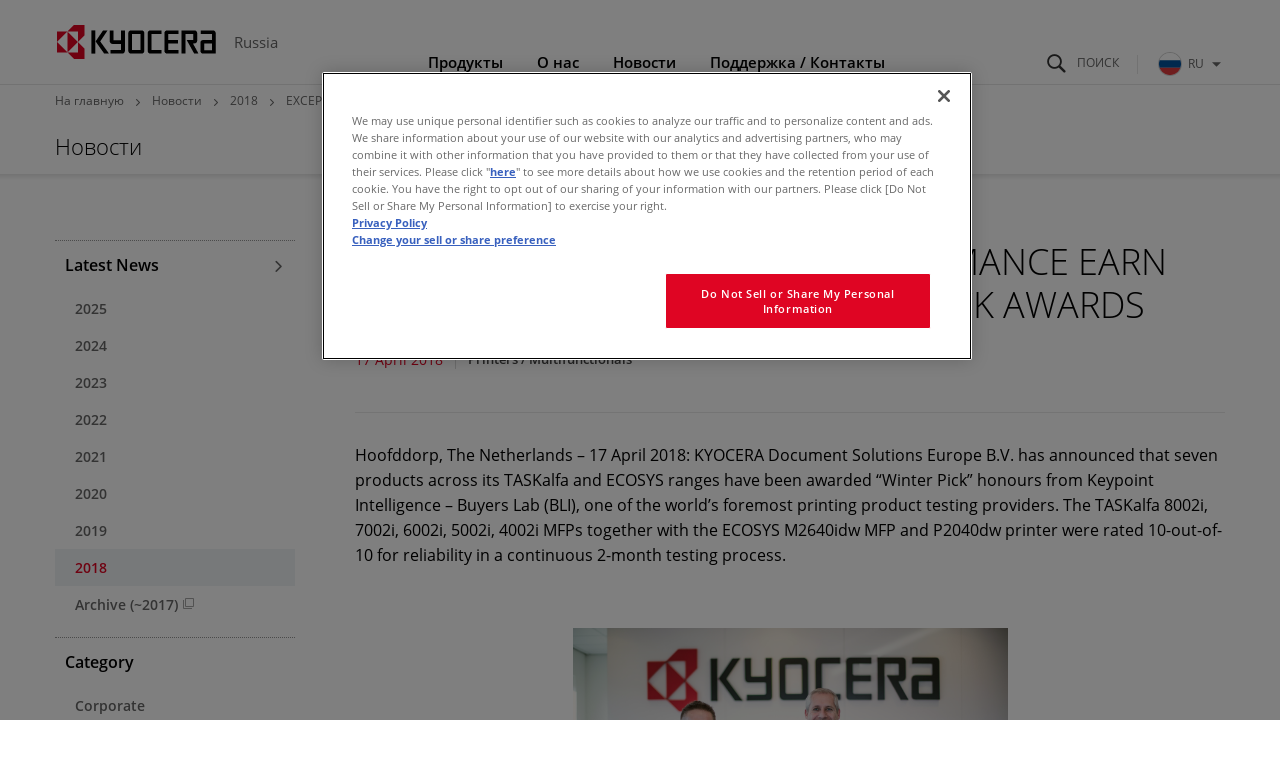

--- FILE ---
content_type: text/html
request_url: https://russia.kyocera.com/news/2018/04/17155052.html
body_size: 8396
content:
<!DOCTYPE html>
<html lang="ru-RU">
<head prefix="og: http://ogp.me/ns# fb: http://ogp.me/ns/fb# article: http://ogp.me/ns/article#">
  <meta charset="UTF-8">
  <meta http-equiv="X-UA-Compatible" content="IE=edge">
  <meta name="viewport" content="width=device-width, initial-scale=1.0">
  <title>EXCEPTIONAL RELIABILITY & PERFORMANCE EARN KYOCERA SEVEN BLI 2018 WINTER PICK AWARDS | Новости | KYOCERA Russia</title>
  <link rel="stylesheet" href="/_assets/css/template.css">
  <link rel="stylesheet" href="/assets/css/site.css">
  <link rel="stylesheet" href="/assets/css/site_override.css">
  <link rel="icon" type="image/x-icon" href="/favicon.ico">
  <link rel="apple-touch-icon" href="/_assets/img/common/apple-touch-icon.png">
  <meta name="format-detection" content="telephone=no">
    <meta name="description" content="">
    <meta property="og:locale" content="ru-RU">
    <meta property="og:type" content="article">
    <meta property="og:site_name" content="KYOCERA Russia">
    <meta property="og:title" content="EXCEPTIONAL RELIABILITY & PERFORMANCE EARN KYOCERA SEVEN BLI 2018 WINTER PICK AWARDS | Новости | KYOCERA Russia">
    <meta property="og:image" content="https://russia.kyocera.com/_assets/img/common/ogp.png">
    <meta property="og:url" content="https://russia.kyocera.com/news/2018/04/17155052.html">
    <meta property="og:description" content="">
    <meta name="twitter:card" content="summary_large_image">
    <meta name="twitter:title" content="EXCEPTIONAL RELIABILITY & PERFORMANCE EARN KYOCERA SEVEN BLI 2018 WINTER PICK AWARDS | Новости | KYOCERA Russia">
    <meta name="twitter:description" content="">
    <meta name="twitter:image" content="https://russia.kyocera.com/_assets/img/common/ogp.png">
    <meta name="twitter:url" content="https://russia.kyocera.com/news/2018/04/17155052.html">
    <script>
      (function() {
        var s = document.createElement('script');
        s.type = 'text/javascript';
        s.async = true;
        s.src = 'https://www.kyocera.co.jp/data/js/ga_KC-europe.js';
        var x = document.getElementsByTagName('script')[0];
        x.parentNode.insertBefore(s, x);
      }) ();
    </script>
</head>
<body>
<header class="st-GlobalHeader">
  <div class="st-GlobalHeader_Inner">
    <div class="st-GlobalHeader_CloseButtonArea">
      <!-- Close Button-->
      <button class="st-GlobalNav_NavClose" type="button" aria-label="Close"><span class="st-GlobalNav_NavCloseIcon" aria-hidden="true"></span></button>
      <button class="st-GlobalNav_SearchClose" type="button" aria-label="Close"><span class="st-GlobalNav_SearchCloseIcon" aria-hidden="true"></span></button>
      <button class="st-GlobalNav_RegionClose" type="button" aria-label="Close"><span class="st-GlobalNav_RegionCloseIcon" aria-hidden="true"></span></button>
      <!-- / Close Button-->
    </div>
    <div class="st-GlobalHeader_Logo">
      <div class="st-Logo"><a class="st-Logo_Main" href="/index.html">
        <picture><!--[if IE 9]><video style="display: none;"><![endif]-->
          <source media="(min-width: 1024px)" srcset="/_assets/img/common/logo.svg"/><!--[if IE 9]></video><![endif]--><img src="/_assets/img/common/logo_statement.svg" alt="KYOCERA"/>
        </picture></a>
        <p class="st-Logo_Sub">Russia</p>
      </div>
    </div>
<div class="st-GlobalHeader_Buttons">
      <!-- Search Button-->
      <button class="st-SearchButton" id="st-SearchButton" type="button" aria-controls="st-SearchForm" aria-expanded="false"><span class="st-SearchButton_Icon" aria-hidden="true" aria-label="Поиск"></span></button>
      <!-- / Search Button-->
      <!-- Toggle Button-->
      <button class="st-ToggleButton" type="button" aria-controls="st-GlobalNav_Area" aria-expanded="false"><span class="st-ToggleButton_Icon" aria-hidden="true" aria-label="Navigation Open"></span></button>
      <!-- / Toggle Button-->
      <!-- Global Link-->
      <div class="st-GlobalRegionPc">
        <button class="st-GlobalRegionPc_Toggle js-documentClose" id="st-GlobalRegionPc_Toggle" type="button" aria-controls="st-GlobalRegionPc_SubArea" aria-expanded="false"><img class="st-GlobalRegionPc_Region" src="/assets/img/common/region_russia.svg" alt="RU">RU<span class="st-GlobalRegionPc_Icon" aria-hidden="true"></span></button>
      </div>
      <!-- / Global Link-->
    </div>
    <!-- Navigation Wrap Area-->
    <nav class="st-GlobalNav st-GlobalNav-categoryFirst" id="st-GlobalNav">
      <!-- Search Form Area-->
      <div class="st-SearchForm" id="st-SearchForm" aria-hidden="true">
            <form class="st-SearchForm_Form" id="ss-form1" action="/result/" method="get" accept-charset="UTF-8">
              <div class="st-SearchForm_Field">
                <!-- Search Icon-->
                <div class="st-SearchForm_Icon" aria-hidden="true"></div>
                <input class="st-SearchForm_Input" id="ss-query1" type="text" name="query" autocomplete="off" aria-autocomplete="none" placeholder="Search" size="44" value="" maxlength="100">
                <button class="st-SearchForm_Submit" id="SS_searchSubmit" type="submit" tabindex="-1">Search</button>
              </div>
            </form>
      </div>
      <!-- / Search Form Area-->
      <div class="st-GlobalRegionPc_SubArea js-documentClose" id="st-GlobalRegionPc_SubArea" aria-hidden="true" aria-labelledby="st-GlobalRegionPc_Toggle">
        <div class="st-GlobalSiteNav_SubLinkTop">
          <div class="st-GlobalSiteNav_SubLinkTopInner">Select Your Region</div>
        </div>
        <div class="st-GlobalSiteNav_SubAreaInner">
          <a class="st-GlobalSiteNav_SubLinkTitle" href="https://global.kyocera.com/">Kyocera Global<span class="st-GlobalSiteNav_SubLinkTitleIcon" aria-hidden="true"></span></a>
          <a class="st-GlobalSiteNav_SubLinkTitle" href="https://russia.kyocera.com/">Russia<span class="st-GlobalSiteNav_SubLinkTitleIcon" aria-hidden="true"></span></a>
          <ul class="st-GlobalRegionPc_RegionList">
  <li class="st-GlobalRegionPc_RegionItem"><a class="st-GlobalRegionPc_RegionLink" href="https://europe.kyocera.com/"><img class="st-GlobalRegionPc_RegionImage" src="/assets/img/common/region_eu.svg" alt><span class="st-GlobalRegionPc_RegionText">Europe</span></a></li>
  <li class="st-GlobalRegionPc_RegionItem"><a class="st-GlobalRegionPc_RegionLink" href="https://austria.kyocera.com/"><img class="st-GlobalRegionPc_RegionImage" src="/assets/img/common/region_austria.svg" alt><span class="st-GlobalRegionPc_RegionText">Austria</span></a></li>
  <li class="st-GlobalRegionPc_RegionItem"><a class="st-GlobalRegionPc_RegionLink" href="https://denmark.kyocera.com/"><img class="st-GlobalRegionPc_RegionImage" src="/assets/img/common/region_denmark.svg" alt><span class="st-GlobalRegionPc_RegionText">Denmark</span></a></li>
  <li class="st-GlobalRegionPc_RegionItem"><a class="st-GlobalRegionPc_RegionLink" href="https://finland.kyocera.com/"><img class="st-GlobalRegionPc_RegionImage" src="/assets/img/common/region_finland.svg" alt><span class="st-GlobalRegionPc_RegionText">Finland</span></a></li>
  <li class="st-GlobalRegionPc_RegionItem"><a class="st-GlobalRegionPc_RegionLink" href="https://france.kyocera.com/"><img class="st-GlobalRegionPc_RegionImage" src="/assets/img/common/region_france.svg" alt><span class="st-GlobalRegionPc_RegionText">France</span></a></li>
  <li class="st-GlobalRegionPc_RegionItem"><a class="st-GlobalRegionPc_RegionLink" href="https://germany.kyocera.com/"><img class="st-GlobalRegionPc_RegionImage" src="/assets/img/common/region_germany.svg" alt><span class="st-GlobalRegionPc_RegionText">Germany</span></a></li>
  <li class="st-GlobalRegionPc_RegionItem"><a class="st-GlobalRegionPc_RegionLink" href="https://italy.kyocera.com/"><img class="st-GlobalRegionPc_RegionImage" src="/assets/img/common/region_italy.svg" alt><span class="st-GlobalRegionPc_RegionText">Italy</span></a></li>
  <li class="st-GlobalRegionPc_RegionItem"><a class="st-GlobalRegionPc_RegionLink" href="https://netherlands.kyocera.com/"><img class="st-GlobalRegionPc_RegionImage" src="/assets/img/common/region_netherlands.svg" alt><span class="st-GlobalRegionPc_RegionText">Netherlands</span></a></li>
  <li class="st-GlobalRegionPc_RegionItem"><a class="st-GlobalRegionPc_RegionLink" href="https://norway.kyocera.com/"><img class="st-GlobalRegionPc_RegionImage" src="/assets/img/common/region_norway.svg" alt><span class="st-GlobalRegionPc_RegionText">Norway</span></a></li>
  <li class="st-GlobalRegionPc_RegionItem"><a class="st-GlobalRegionPc_RegionLink" href="https://portugal.kyocera.com/"><img class="st-GlobalRegionPc_RegionImage" src="/assets/img/common/region_portugal.svg" alt><span class="st-GlobalRegionPc_RegionText">Portugal</span></a></li>
  <li class="st-GlobalRegionPc_RegionItem"><a class="st-GlobalRegionPc_RegionLink" href="https://spain.kyocera.com/"><img class="st-GlobalRegionPc_RegionImage" src="/assets/img/common/region_spain.svg" alt><span class="st-GlobalRegionPc_RegionText">Spain</span></a></li>
  <li class="st-GlobalRegionPc_RegionItem"><a class="st-GlobalRegionPc_RegionLink" href="https://sweden.kyocera.com/"><img class="st-GlobalRegionPc_RegionImage" src="/assets/img/common/region_sweden.svg" alt><span class="st-GlobalRegionPc_RegionText">Sweden</span></a></li>
  <li class="st-GlobalRegionPc_RegionItem"><a class="st-GlobalRegionPc_RegionLink" href="https://switzerland.kyocera.com/"><img class="st-GlobalRegionPc_RegionImage" src="/assets/img/common/region_switzerland.svg" alt><span class="st-GlobalRegionPc_RegionText">Switzerland</span></a></li>
  <li class="st-GlobalRegionPc_RegionItem"><a class="st-GlobalRegionPc_RegionLink" href="https://southafrica.kyocera.com/"><img class="st-GlobalRegionPc_RegionImage" src="/assets/img/common/region_south-africa.svg" alt><span class="st-GlobalRegionPc_RegionText">South Africa</span></a></li>
  <li class="st-GlobalRegionPc_RegionItem"><a class="st-GlobalRegionPc_RegionLink" href="https://uk.kyocera.com/"><img class="st-GlobalRegionPc_RegionImage" src="/assets/img/common/region_united-kingdom.svg" alt><span class="st-GlobalRegionPc_RegionText">United Kingdom</span></a></li>
          </ul>
        </div>
      </div>
      <div class="st-GlobalNav_Area" id="st-GlobalNav_Area">
        <!-- Main Navigation-->
        <div class="st-GlobalSiteNav">
          <ul class="st-GlobalSiteNav_List">
            <li class="st-GlobalSiteNav_Item"><a class="st-GlobalSiteNav_Link st-GlobalSiteNav_Link-products" href="/products/index.html">Продукты<span class="st-GlobalSiteNav_LinkIcon" aria-hidden="true"></span></a>
              <div class="st-GlobalSiteNav_SubArea"><a class="st-GlobalSiteNav_SubLinkTop" href="/products/index.html">
                <div class="st-GlobalSiteNav_SubLinkTopInner">Продукты<span class="st-GlobalSiteNav_SubLinkTopIcon" aria-hidden="true"></span></div></a>
                <div class="st-GlobalSiteNav_SubAreaInner">
                  <div class="l-Grid">
                    <div class="l-Grid_Item l-Grid_Item-9of12Lg">
                      <p class="st-GlobalSiteNav_SubLinkTitle">B2B - Для корпоративных клиентов</p>
                      <ul class="st-GlobalSiteNav_SubList">
<li class="st-GlobalSiteNav_SubItem">
  <a class="st-GlobalSiteNav_SubLink" href="http://www.kyoceradocumentsolutions.ru/" target="_blank">Решения для печати (Принтеры и МФУ)<span aria-hidden="true" class="st-GlobalSiteNav_SubLinkIconInternal"></span>
  </a>
</li>
<li class="st-GlobalSiteNav_SubItem">
  <a class="st-GlobalSiteNav_SubLink" href="/products/fineceramic_components/">Изделия из тонкой керамики
  </a>
</li>
<li class="st-GlobalSiteNav_SubItem">
  <a class="st-GlobalSiteNav_SubLink" href="/products/electronic_components/">Электронные компоненты и устройства
  </a>
</li>
<li class="st-GlobalSiteNav_SubItem">
  <a class="st-GlobalSiteNav_SubLink" href="/products/automotive_components/">Автомобильные детали
  </a>
</li>
<li class="st-GlobalSiteNav_SubItem">
  <a class="st-GlobalSiteNav_SubLink" href="/products/semiconductor_components/">Полупроводниковые компоненты
  </a>
</li>
<li class="st-GlobalSiteNav_SubItem">
  <a class="st-GlobalSiteNav_SubLink" href="/products/organic_materials/">Химическая продукция
  </a>
</li>
<li class="st-GlobalSiteNav_SubItem">
  <a class="st-GlobalSiteNav_SubLink" href="/products/industrial_tools/">Промышленные инструменты
  </a>
</li>
<li class="st-GlobalSiteNav_SubItem">
  <a class="st-GlobalSiteNav_SubLink" href="/products/lcds_glass_glass_touch_panels/">LCD дисплеи/сенсорные панели
  </a>
</li>
<li class="st-GlobalSiteNav_SubItem">
  <a class="st-GlobalSiteNav_SubLink" href="/products/printing_devices/">Устройства печати
  </a>
</li>
<li class="st-GlobalSiteNav_SubItem">
  <a class="st-GlobalSiteNav_SubLink" href="/products/optical_components/">Оптические компоненты
  </a>
</li>
<li class="st-GlobalSiteNav_SubItem">
  <a class="st-GlobalSiteNav_SubLink" href="/products/solar_electric_systems/">Солнечные энергосистемы
  </a>
</li>
                      </ul>
                    </div>
                    <div class="l-Grid_Item l-Grid_Item-3of12Lg">
                      <p class="st-GlobalSiteNav_SubLinkTitle">B2C - Потребительские товары</p>
                      <ul class="st-GlobalSiteNav_SubList">
<li class="st-GlobalSiteNav_SubItem">
  <a class="st-GlobalSiteNav_SubLink" href="/products/kitchen_products/">Кухонная утварь
  </a>
</li>
<li class="st-GlobalSiteNav_SubItem">
  <a class="st-GlobalSiteNav_SubLink" href="/products/solar_electric_systems/index.html">Солнечные энергосистемы
  </a>
</li>
<li class="st-GlobalSiteNav_SubItem">
  <a class="st-GlobalSiteNav_SubLink" href="/products/office_products/">Канцелярские принадлежности
  </a>
</li>
                      </ul>
                    </div>
                  </div>
                </div>
              </div>
            </li>
            <li class="st-GlobalSiteNav_Item"><a class="st-GlobalSiteNav_Link st-GlobalSiteNav_Link-company" href="/company/">О нас<span class="st-GlobalSiteNav_LinkIcon" aria-hidden="true"></span></a>
              <div class="st-GlobalSiteNav_SubArea"><a class="st-GlobalSiteNav_SubLinkTop" href="/company/">
                <div class="st-GlobalSiteNav_SubLinkTopInner">О нас<span class="st-GlobalSiteNav_SubLinkTopIcon" aria-hidden="true"></span></div></a>
                <div class="st-GlobalSiteNav_SubAreaInner">
                  <ul class="st-GlobalSiteNav_SubList">
<li class="st-GlobalSiteNav_SubItem">
  <a class="st-GlobalSiteNav_SubLink" href="/company/summary/index.html">О группе компаний Kyocera
  </a>
</li>
<li class="st-GlobalSiteNav_SubItem">
  <a class="st-GlobalSiteNav_SubLink" href="/company/division/index.html">Сферы деятельности
  </a>
</li>
<li class="st-GlobalSiteNav_SubItem">
  <a class="st-GlobalSiteNav_SubLink" href="https://global.kyocera.com/company/movie/" target="_blank">Видеоролик о компании (глобальный сайт)<span aria-hidden="true" class="st-GlobalSiteNav_SubLinkIconInternal"></span>
  </a>
</li>
<li class="st-GlobalSiteNav_SubItem">
  <a class="st-GlobalSiteNav_SubLink" href="https://global.kyocera.com/ecology/" target="_blank">Деятельность по охране окружающей среды (глобальный сайт)<span aria-hidden="true" class="st-GlobalSiteNav_SubLinkIconInternal"></span>
  </a>
</li>
<li class="st-GlobalSiteNav_SubItem">
  <a class="st-GlobalSiteNav_SubLink" href="https://global.kyocera.com/company/location/" target="_blank">Глобальная сеть (глобальный сайт)<span aria-hidden="true" class="st-GlobalSiteNav_SubLinkIconInternal"></span>
  </a>
</li>
<li class="st-GlobalSiteNav_SubItem">
  <a class="st-GlobalSiteNav_SubLink" href="https://global.kyocera.com/ir/" target="_blank">Инвесторам (глобальный сайт)<span aria-hidden="true" class="st-GlobalSiteNav_SubLinkIconInternal"></span>
  </a>
</li>
<li class="st-GlobalSiteNav_SubItem">
  <a class="st-GlobalSiteNav_SubLink" href="https://global.kyocera.com/intellectual-property/" target="_blank">Интеллектуальная собственность (глобальный сайт)<span aria-hidden="true" class="st-GlobalSiteNav_SubLinkIconInternal"></span>
  </a>
</li>
                  </ul>
                </div>
              </div>
            </li>
            <li class="st-GlobalSiteNav_Item"><a class="st-GlobalSiteNav_Link st-GlobalSiteNav_Link-news" href="/news/index.html">Новости<span class="st-GlobalSiteNav_LinkIcon" aria-hidden="true"></span></a>
              <div class="st-GlobalSiteNav_SubArea"><a class="st-GlobalSiteNav_SubLinkTop" href="/news/index.html">
                <div class="st-GlobalSiteNav_SubLinkTopInner">Новости<span class="st-GlobalSiteNav_SubLinkTopIcon" aria-hidden="true"></span></div></a>
                <div class="st-GlobalSiteNav_SubAreaInner">
                  <ul class="st-GlobalSiteNav_SubList">
  <li class="st-GlobalSiteNav_SubItem">
    <a class="st-GlobalSiteNav_SubLink" href="/news/2025/index.html">2025</a>
  </li>
  <li class="st-GlobalSiteNav_SubItem">
    <a class="st-GlobalSiteNav_SubLink" href="/news/2024/index.html">2024</a>
  </li>
  <li class="st-GlobalSiteNav_SubItem">
    <a class="st-GlobalSiteNav_SubLink" href="/news/2023/index.html">2023</a>
  </li>
  <li class="st-GlobalSiteNav_SubItem">
    <a class="st-GlobalSiteNav_SubLink" href="/news/2022/index.html">2022</a>
  </li>
  <li class="st-GlobalSiteNav_SubItem">
    <a class="st-GlobalSiteNav_SubLink" href="/news/2021/index.html">2021</a>
  </li>
  <li class="st-GlobalSiteNav_SubItem">
    <a class="st-GlobalSiteNav_SubLink" href="/news/2020/index.html">2020</a>
  </li>
  <li class="st-GlobalSiteNav_SubItem">
    <a class="st-GlobalSiteNav_SubLink" href="/news/2019/index.html">2019</a>
  </li>
  <li class="st-GlobalSiteNav_SubItem">
    <a class="st-GlobalSiteNav_SubLink" href="/news/2018/index.html">2018</a>
  </li>
  <li class="st-GlobalSiteNav_SubItem">
    <a class="st-GlobalSiteNav_SubLink" href="https://europe.kyocera.com/index/news/previous_news.na-y-2017.html" target="_blank">Archive (~2017)<span aria-hidden="true" class="st-GlobalSiteNav_SubLinkIconInternal"></span></a>
  </li>
                  </ul>
                </div>
              </div>
            </li>
            <li class="st-GlobalSiteNav_Item"><a class="st-GlobalSiteNav_Link st-GlobalSiteNav_Link-inquiry js-documentClose" href="/contact/index.html" aria-expanded="false">Поддержка / Контакты<span class="st-GlobalSiteNav_LinkIcon js-documentClose" aria-hidden="true"></span></a></li>
          </ul>
          <div class="st-GlobalRegionSp">
            <button class="st-GlobalRegionSp_Toggle js-documentClose" id="st-GlobalRegionSp_Toggle" type="button" aria-controls="st-GlobalRegionSp_SubArea" aria-expanded="false"><img class="st-GlobalRegionSp_Region" src="/assets/img/common/region_russia.svg" alt="RU"><span class="st-GlobalRegionSp_Text">RU</span><span class="GloablRegion_Icon" aria-hidden="true"></span></button>
            <div class="st-GlobalRegionSp_SubArea js-documentClose" id="st-GlobalRegionSp_SubArea" aria-hidden="true" aria-labelledby="st-GlobalRegionSp_Toggle">
              <a class="st-GlobalRegionSp_Heading" href="https://global.kyocera.com/">Kyocera Global<span class="st-GlobalRegionSp_HeadingIcon" aria-hidden="true"></span></a>
              <a class="st-GlobalRegionSp_Heading" href="https://russia.kyocera.com/">Russia<span class="st-GlobalRegionSp_HeadingIcon" aria-hidden="true"></span></a>
              <ul class="st-GlobalRegionSp_RegionList">
  <li class="st-GlobalRegionSp_RegionItem"><a class="st-GlobalRegionSp_RegionLink" href="https://europe.kyocera.com/"><img class="st-GlobalRegionPc_RegionImage" src="/assets/img/common/region_eu.svg" alt><span class="st-GlobalRegionPc_RegionText">Europe</span></a></li>
  <li class="st-GlobalRegionSp_RegionItem"><a class="st-GlobalRegionSp_RegionLink" href="https://austria.kyocera.com/"><img class="st-GlobalRegionPc_RegionImage" src="/assets/img/common/region_austria.svg" alt><span class="st-GlobalRegionPc_RegionText">Austria</span></a></li>
  <li class="st-GlobalRegionSp_RegionItem"><a class="st-GlobalRegionSp_RegionLink" href="https://denmark.kyocera.com/"><img class="st-GlobalRegionPc_RegionImage" src="/assets/img/common/region_denmark.svg" alt><span class="st-GlobalRegionPc_RegionText">Denmark</span></a></li>
  <li class="st-GlobalRegionSp_RegionItem"><a class="st-GlobalRegionSp_RegionLink" href="https://finland.kyocera.com/"><img class="st-GlobalRegionPc_RegionImage" src="/assets/img/common/region_finland.svg" alt><span class="st-GlobalRegionPc_RegionText">Finland</span></a></li>
  <li class="st-GlobalRegionSp_RegionItem"><a class="st-GlobalRegionSp_RegionLink" href="https://france.kyocera.com/"><img class="st-GlobalRegionPc_RegionImage" src="/assets/img/common/region_france.svg" alt><span class="st-GlobalRegionPc_RegionText">France</span></a></li>
  <li class="st-GlobalRegionSp_RegionItem"><a class="st-GlobalRegionSp_RegionLink" href="https://germany.kyocera.com/"><img class="st-GlobalRegionPc_RegionImage" src="/assets/img/common/region_germany.svg" alt><span class="st-GlobalRegionPc_RegionText">Germany</span></a></li>
  <li class="st-GlobalRegionSp_RegionItem"><a class="st-GlobalRegionSp_RegionLink" href="https://italy.kyocera.com/"><img class="st-GlobalRegionPc_RegionImage" src="/assets/img/common/region_italy.svg" alt><span class="st-GlobalRegionPc_RegionText">Italy</span></a></li>
  <li class="st-GlobalRegionSp_RegionItem"><a class="st-GlobalRegionSp_RegionLink" href="https://netherlands.kyocera.com/"><img class="st-GlobalRegionPc_RegionImage" src="/assets/img/common/region_netherlands.svg" alt><span class="st-GlobalRegionPc_RegionText">Netherlands</span></a></li>
  <li class="st-GlobalRegionSp_RegionItem"><a class="st-GlobalRegionSp_RegionLink" href="https://norway.kyocera.com/"><img class="st-GlobalRegionPc_RegionImage" src="/assets/img/common/region_norway.svg" alt><span class="st-GlobalRegionPc_RegionText">Norway</span></a></li>
  <li class="st-GlobalRegionSp_RegionItem"><a class="st-GlobalRegionSp_RegionLink" href="https://portugal.kyocera.com/"><img class="st-GlobalRegionPc_RegionImage" src="/assets/img/common/region_portugal.svg" alt><span class="st-GlobalRegionPc_RegionText">Portugal</span></a></li>
  <li class="st-GlobalRegionSp_RegionItem"><a class="st-GlobalRegionSp_RegionLink" href="https://spain.kyocera.com/"><img class="st-GlobalRegionPc_RegionImage" src="/assets/img/common/region_spain.svg" alt><span class="st-GlobalRegionPc_RegionText">Spain</span></a></li>
  <li class="st-GlobalRegionSp_RegionItem"><a class="st-GlobalRegionSp_RegionLink" href="https://sweden.kyocera.com/"><img class="st-GlobalRegionPc_RegionImage" src="/assets/img/common/region_sweden.svg" alt><span class="st-GlobalRegionPc_RegionText">Sweden</span></a></li>
  <li class="st-GlobalRegionSp_RegionItem"><a class="st-GlobalRegionSp_RegionLink" href="https://switzerland.kyocera.com/"><img class="st-GlobalRegionPc_RegionImage" src="/assets/img/common/region_switzerland.svg" alt><span class="st-GlobalRegionPc_RegionText">Switzerland</span></a></li>
  <li class="st-GlobalRegionSp_RegionItem"><a class="st-GlobalRegionSp_RegionLink" href="https://southafrica.kyocera.com/"><img class="st-GlobalRegionPc_RegionImage" src="/assets/img/common/region_south-africa.svg" alt><span class="st-GlobalRegionPc_RegionText">South Africa</span></a></li>
  <li class="st-GlobalRegionSp_RegionItem"><a class="st-GlobalRegionSp_RegionLink" href="https://uk.kyocera.com/"><img class="st-GlobalRegionPc_RegionImage" src="/assets/img/common/region_united-kingdom.svg" alt><span class="st-GlobalRegionPc_RegionText">United Kingdom</span></a></li>
              </ul>
            </div>
          </div>
        </div>
        <!-- / Main Navigation-->
      </div>
    </nav>
    <!-- / Navigation Wrap Area-->
    <!-- statement-->
    <div class="st-GlobalHeader_StatementArea">
      <div class="st-GlobalHeader_Statement"><img class="st-GlobalHeader_StatementImage" src="/_assets/img/common/statement.svg" alt="THE NEW VALUE FRONTIER"></div>
    </div>
    <!-- / statement-->
  </div>
</header>
<header class="st-ContentsHeader">
  <div class="st-ContentsHeader_Breadcrumb">
    <div class="st-Breadcrumb">
      <ol class="st-Breadcrumb_List">
        <li class="st-Breadcrumb_Item"><a class="st-Breadcrumb_Link" href="/index.html">На главную</a></li>
        <li class="st-Breadcrumb_Item"><a class="st-Breadcrumb_Link" href="/news/index.html">Новости</a></li>
        <li class="st-Breadcrumb_Item"><a class="st-Breadcrumb_Link" href="/news/2018/index.html">2018</a></li>
        <li class="st-Breadcrumb_Item">EXCEPTIONAL RELIABILITY & PERFORMANCE EARN KYOCERA SEVEN BLI 2018 WINTER PICK AWARDS</li>
      </ol>
    </div>
  </div>
  <div class="st-ContentsHeader_Title">
    <p class="st-TitleA">Новости</p>
  </div>
</header>
<main>
  <div class="l-DetailTemplate l-DetailTemplate-News">
    <div class="l-DetailTemplate_Wrapper">
      <div class="l-DetailTemplate_Main">
        <article class="l-Article">
          <header class="news-Header">
            <h1 class="news-Header_Title">EXCEPTIONAL RELIABILITY & PERFORMANCE EARN KYOCERA SEVEN BLI 2018 WINTER PICK AWARDS</h1>
            <p class="news-Header_Lead">
            </p>
            <div class="news-Header_Meta">
              <div class="news-Header_PostDate">17 April 2018</div>
              <ul class="news-Header_Categories">
                  <li class="news-Header_Category">Printers / Multifunctionals</li>
              </ul>
            </div>
          </header>
            <p class="news-Summary">Hoofddorp, The Netherlands – 17 April 2018: KYOCERA Document Solutions Europe B.V. has announced that seven products across its TASKalfa and ECOSYS ranges have been awarded “Winter Pick” honours from Keypoint Intelligence – Buyers Lab (BLI), one of the world’s foremost printing product testing providers. The TASKalfa 8002i, 7002i, 6002i, 5002i, 4002i MFPs together with the ECOSYS M2640idw MFP and P2040dw printer were rated 10-out-of-10 for reliability in a continuous 2-month testing process.</p>
          <div class="news-Body">
<div class="sw-ImageB"><fiimgre><span class="sw-ImageB_Image"><img alt="index.jpg" src="/uploads/eu/index.jpg" width="2880" height="1920"></span> </fiimgre></div>
<div class="row">
<div class="col-lg-12 col-md-12 col-sm-12 col-xs-12">
<div class="conrichtext">
<p><strong>TASKalfa Score Perfect 10s for Reliability</strong></p>
<p>BLI, known for their especially high standards, subjected the five TASKalfa models to intense and rigorous testing. In particular, the TASKalfa 8002i and the TASKalfa 7002i were required to make 450,000 impressions in a continuous two-month test run. Even more impressive, the remaining three MFPs were required to produce 225,000 impressions, experiencing zero misfeeds among them.</p>
<p>“Our KYOCERA patented drum technology means our hardware products are not only reliable, but also ecological and economical. Having durable, sustainable and reliable products is a minimum requirement for customers and the company continues to deliver this value to end users,” comments Marcel Ebbenhorst, Senior Product Manager at KYOCERA Document Solutions Europe.<br><br></p>
</div>
</div>
</div>
<p><strong>Luxury Performance, Workhorse Power</strong></p>
<div class="row">
<div class="col-lg-12 col-md-12 col-sm-12 col-xs-12">
<div class="conrichtext">
<p>BLI’s George Mikolay, Associate Director, was particularly impressed with the value these MFPs represent: “KYOCERA’s Pick winners proved to be stellar players from which mid to large-size businesses will certainly benefit. Outstanding reliability, high quality, and fast speeds coupled with smooth integration with various productivity-enhancing, cost-saving, and security-boosting solutions through HyPAS enablement, all at a lower-than-average price, make them an outstanding value proposition.”</p>
<p>The two ECOSYS cutting-edge models entries achieved equally impressive results, being recognised as outstanding performers in the small workgroup category. “Robust and reliable, the KYOCERA ECOSYS M2640idw and ECOSYS P2040dw are compact, affordable, and gave an exceptional overall performance,” said Tony Maceri, Senior Test Technician for Keypoint Intelligence - Buyers Lab.<br><br></p>
</div>
</div>
</div>
<p><strong>The KYOCERA products awarded in the BLI Winter Picks 2018 are:</strong></p>
<div class="row">
<div class="col-lg-12 col-md-12 col-sm-12 col-xs-12">
<div class="conrichtext">
<ul class="sw-ListUnorder">
<li>TASKalfa 4002i – Outstanding 40-ppm Copier MFP</li>
<li>TASKalfa 5002i – Outstanding 50-ppm Copier MFP</li>
<li>TASKalfa 6002i – Outstanding 60-ppm Copier MFP</li>
<li>TASKalfa 7002i – Outstanding 70-ppm Copier MFP</li>
<li>TASKalfa 8002i – Outstanding 80-ppm Copier MFP</li>
<li>ECOSYS M2640idw – Outstanding MFP for Small Workgroups</li>
<li>ECOSYS P2040dw – Outstanding Printer for Small Workgroups</li>
</ul>
</div>
</div>
</div>
<p><strong>About Keypoint Intelligence - Buyers Lab</strong></p>
<div class="row">
<div class="col-lg-12 col-md-12 col-sm-12 col-xs-12">
<div class="conrichtext">
<p>Keypoint Intelligence is a one-stop shop for the digital imaging industry. With our unparalleled tools and unmatched depth of knowledge, we cut through the noise of data to offer clients the unbiased insights and responsive tools they need in those mission-critical moments that define their products and empower their sales.</p>
<p>For over 50 years, Buyers Lab has been the global document imaging industry’s resource for unbiased and reliable information, test data, and competitive selling tools. What started out as a consumer-based publication about office equipment has become an all-encompassing industry resource. In a landscape that’s ever evolving, we change with it.<br><br></p>
</div>
</div>
</div>
<p><strong>About Buyers Lab Pick Awards</strong></p>
<div class="row">
<div class="col-lg-12 col-md-12 col-sm-12 col-xs-12">
<div class="conrichtext">
<p>Buyers Lab Picks stand alone in the industry and are hard-earned awards as they are based on rigorous testing, including an extensive durability assessment and evaluation of key attributes such as usability, image quality, and value. Each product that passes our lab test earns Buyers Lab’s Recommended or Highly Recommended seal and our Certificate of Reliability, with the best performers qualifying as Pick contenders.<br><br></p>
</div>
</div>
</div>
<p><strong>About Kyocera Document Solutions</strong></p>
<div class="row">
<div class="col-lg-12 col-md-12 col-sm-12 col-xs-12">
<div class="conrichtext">
<p>Kyocera Document Solutions, headquartered in Osaka, Japan, is a leading manufacturer of document imaging solutions and document management systems, including colour and monochrome multifunctional products as well as printers and wide format devices. Kyocera’s products are renowned for their unique long-life imaging components that provide greater reliability and less waste - resulting in a lower Total Cost of Ownership (TCO) over the life of the product. The Kyocera Document Solutions portfolio does not stop at hardware. A full suite of business applications and consultative services allow customers to optimise and manage their document workflow, unleashing the full potential of their hardware investment.</p>
<p>Kyocera Document Solutions Inc. is a core company of Kyocera Corporation, the world's leading developer and manufacturer of advanced ceramics and associated products, including telecommunications equipment, semiconductor packages and electronic components. During the year ended March 31 2017, Kyocera Corporation's net sales totalled 1.42 trillion yen (approx. EUR 11.9 billion). For more information and press-ready photos, visit https://www.kyoceradocumentsolutions.eu/.</p>
</div>
</div>
</div>
          </div>
          <div>
            <ul class="l-Grids l-Grids-col2Lg">
<li class="l-Grids_Item">
  <div class="office-Box"></div>
</li>
<li class="l-Grids_Item">
  <div class="office-Box"></div>
</li>
<li class="l-Grids_Item">
  <div class="office-Box"></div>
</li>
<li class="l-Grids_Item">
  <div class="office-Box"></div>
</li>
<li class="l-Grids_Item">
  <div class="office-Box"></div>
</li>
            </ul>
          </div>
        </article>
      </div>
      <div class="l-DetailTemplate_Sub">
        <nav class="l-DetailTemplate_SubNav">
  <ul class="st-SideNavNews">
    <li class="st-SideNavNews_Item"><a class="st-SideNavNews_Link" href="/news/index.html" data-mark-current="latest">Latest News<span class="st-SideNavNews_Icon" aria-hidden="true"></span></a>
          <ul class="st-SideNavNews_Parent">
          <li class="st-SideNavNews_ParentItem"><a class="st-SideNavNews_ParentLink" href="/news/2025/index.html" data-mark-current="2025">2025</a></li>
          <li class="st-SideNavNews_ParentItem"><a class="st-SideNavNews_ParentLink" href="/news/2024/index.html" data-mark-current="2024">2024</a></li>
          <li class="st-SideNavNews_ParentItem"><a class="st-SideNavNews_ParentLink" href="/news/2023/index.html" data-mark-current="2023">2023</a></li>
          <li class="st-SideNavNews_ParentItem"><a class="st-SideNavNews_ParentLink" href="/news/2022/index.html" data-mark-current="2022">2022</a></li>
          <li class="st-SideNavNews_ParentItem"><a class="st-SideNavNews_ParentLink" href="/news/2021/index.html" data-mark-current="2021">2021</a></li>
          <li class="st-SideNavNews_ParentItem"><a class="st-SideNavNews_ParentLink" href="/news/2020/index.html" data-mark-current="2020">2020</a></li>
          <li class="st-SideNavNews_ParentItem"><a class="st-SideNavNews_ParentLink" href="/news/2019/index.html" data-mark-current="2019">2019</a></li>
          <li class="st-SideNavNews_ParentItem"><a class="st-SideNavNews_ParentLink" href="/news/2018/index.html" data-mark-current="2018">2018</a></li>
          <li class="st-SideNavNews_ParentItem"><a class="st-SideNavNews_ParentLink" href="https://europe.kyocera.com/index/news/previous_news.na-y-2017.html" target="_blank">Archive (~2017)<span aria-hidden="true" class="st-SideNav_ParentExternalA"></span></a></li>
        </ul>
    </li>
    <li class="st-SideNavNews_Item"><span class="st-SideNavNews_Text">Category</span>
      <ul class="st-SideNavNews_Parent">
        <li class="st-SideNavNews_ParentItem"><a class="st-SideNavNews_ParentLink" href="/news/corporate/index.html" data-mark-current="corporate">Corporate</a></li>
        <li class="st-SideNavNews_ParentItem"><a class="st-SideNavNews_ParentLink" href="/news/document_solutions/index.html" data-mark-current="document_solutions">Printers / Multifunctionals</a></li>
        <li class="st-SideNavNews_ParentItem"><a class="st-SideNavNews_ParentLink" href="/news/fineceramic_components/index.html" data-mark-current="fineceramic_components">Fine Ceramic Components</a></li>
        <li class="st-SideNavNews_ParentItem"><a class="st-SideNavNews_ParentLink" href="/news/semiconductor_components/index.html" data-mark-current="semiconductor_components">Semiconductor Components</a></li>
        <li class="st-SideNavNews_ParentItem"><a class="st-SideNavNews_ParentLink" href="/news/automotive_components/index.html" data-mark-current="automotive_components">Automotive Components</a></li>
        <li class="st-SideNavNews_ParentItem"><a class="st-SideNavNews_ParentLink" href="/news/industrial_tools/index.html" data-mark-current="industrial_tools">Industrial Tools</a></li>
        <li class="st-SideNavNews_ParentItem"><a class="st-SideNavNews_ParentLink" href="/news/electronic_components/index.html" data-mark-current="electronic_components">Electronic Components & Devices</a></li>
        <li class="st-SideNavNews_ParentItem"><a class="st-SideNavNews_ParentLink" href="/news/printing_devices/index.html" data-mark-current="printing_devices">Printing Devices</a></li>
        <li class="st-SideNavNews_ParentItem"><a class="st-SideNavNews_ParentLink" href="/news/lcds_glass_glass_touch_panels/index.html" data-mark-current="lcds_glass_glass_touch_panels">LCDs and Touch Solutions</a></li>
        <li class="st-SideNavNews_ParentItem"><a class="st-SideNavNews_ParentLink" href="/news/solar_electric_systems/index.html" data-mark-current="solar_electric_systems">Solar Electric Systems</a></li>
        <li class="st-SideNavNews_ParentItem"><a class="st-SideNavNews_ParentLink" href="/news/watch_and_jewelry/index.html" data-mark-current="watch_and_jewelry">Watch and Jewelry Industry</a></li>
        <li class="st-SideNavNews_ParentItem"><a class="st-SideNavNews_ParentLink" href="/news/kitchen_products/index.html" data-mark-current="kitchen_products">Kitchen Products</a></li>
        <li class="st-SideNavNews_ParentItem"><a class="st-SideNavNews_ParentLink" href="/news/optical_components/index.html" data-mark-current="optical_components">Optical Components</a></li>
      </ul>
    </li>
  </ul>
</nav>
<nav class="l-DetailTemplate_CategoryNavSp">
  <div class="st-CategoryNavNews" aria-expanded="true">
    <button class="st-CategoryNavNews_Parent">Select Category<span class="st-CategoryNavNews_ParentIcon" aria-hidden="true"></span></button>
    <ul class="st-CategoryNavNews_List" aria-hidden="false">
      <li class="st-CategoryNavNews_Item"><a class="st-CategoryNavNews_Link" href="/news/index.html">All</a></li>
      <li class="st-CategoryNavNews_Item"><a class="st-CategoryNavNews_Link" href="/news/corporate/index.html">Corporate</a></li>
      <li class="st-CategoryNavNews_Item"><a class="st-CategoryNavNews_Link" href="/news/document_solutions/index.html">Printers / Multifunctionals</a></li>
      <li class="st-CategoryNavNews_Item"><a class="st-CategoryNavNews_Link" href="/news/fineceramic_components/index.html">Fine Ceramic Components</a></li>
      <li class="st-CategoryNavNews_Item"><a class="st-CategoryNavNews_Link" href="/news/semiconductor_components/index.html">Semiconductor Components</a></li>
      <li class="st-CategoryNavNews_Item"><a class="st-CategoryNavNews_Link" href="/news/automotive_components/index.html">Automotive Components</a></li>
      <li class="st-CategoryNavNews_Item"><a class="st-CategoryNavNews_Link" href="/news/industrial_tools/index.html">Industrial Tools</a></li>
      <li class="st-CategoryNavNews_Item"><a class="st-CategoryNavNews_Link" href="/news/electronic_components/index.html">Electronic Components & Devices</a></li>
      <li class="st-CategoryNavNews_Item"><a class="st-CategoryNavNews_Link" href="/news/printing_devices/index.html">Printing Devices</a></li>
      <li class="st-CategoryNavNews_Item"><a class="st-CategoryNavNews_Link" href="/news/lcds_glass_glass_touch_panels/index.html">LCDs and Touch Solutions</a></li>
      <li class="st-CategoryNavNews_Item"><a class="st-CategoryNavNews_Link" href="/news/solar_electric_systems/index.html">Solar Electric Systems</a></li>
      <li class="st-CategoryNavNews_Item"><a class="st-CategoryNavNews_Link" href="/news/watch_and_jewelry/index.html">Watch and Jewelry Industry</a></li>
      <li class="st-CategoryNavNews_Item"><a class="st-CategoryNavNews_Link" href="/news/kitchen_products/index.html">Kitchen Products</a></li>
      <li class="st-CategoryNavNews_Item"><a class="st-CategoryNavNews_Link" href="/news/optical_components/index.html">Optical Components</a></li>
    </ul>
  </div>
</nav>
        <div class="l-DetailTemplate_office">
  <div class="office-BoxC">
    <h3 class="office-BoxC_CompanyName">Contact for journalists</h3>
    <p class="office-BoxC_Text">Andrea Berlin</p><a class="office-BoxC_Mail" href="mailto:PR@kyocera.de"><span class="office-BoxC_MailIcon" aria-hidden="true"></span><span class="office-BoxC_MailText">PR@kyocera.de</span></a>
  </div>
  <div class="office-BoxC">
    <h3 class="office-BoxC_CompanyName">Contact for product information</h3><a class="office-BoxC_Mail" href="mailto:info@kyocera.de"><span class="office-BoxC_MailIcon" aria-hidden="true"></span><span class="office-BoxC_MailText">info@kyocera.de</span></a>
  </div>
</div>
      </div>
    </div>
  </div>
</main>
<footer class="st-Sitemap">
    <div class="st-Sitemap_Inner">
      <div class="st-Sitemap_Items">
        <div class="st-Sitemap_Item">
          <h3 class="st-Sitemap_Heading"><a class="st-Sitemap_HeadingLink" href="/products/index.html">Продукты<span class="st-Sitemap_HeadingIcon" aria-hidden="true"></span></a></h3>
          <p class="st-Sitemap_SubHeading">B2B - Для корпоративных клиентов</p>
          <ul class="st-Sitemap_Nav">
<li class="st-Sitemap_NavItem">
  <a class="st-Sitemap_NavLink" href="http://www.kyoceradocumentsolutions.ru/" target="_blank">Решения для печати (Принтеры и МФУ)<span aria-hidden="true" class="st-Sitemap_NavLinkExternalA"></span></a>
</li>
<li class="st-Sitemap_NavItem">
  <a class="st-Sitemap_NavLink" href="/products/fineceramic_components/">Изделия из тонкой керамики</a>
</li>
<li class="st-Sitemap_NavItem">
  <a class="st-Sitemap_NavLink" href="/products/electronic_components/">Электронные компоненты и устройства</a>
</li>
<li class="st-Sitemap_NavItem">
  <a class="st-Sitemap_NavLink" href="/products/automotive_components/">Автомобильные детали</a>
</li>
<li class="st-Sitemap_NavItem">
  <a class="st-Sitemap_NavLink" href="/products/semiconductor_components/">Полупроводниковые компоненты</a>
</li>
<li class="st-Sitemap_NavItem">
  <a class="st-Sitemap_NavLink" href="/products/organic_materials/">Химическая продукция</a>
</li>
<li class="st-Sitemap_NavItem">
  <a class="st-Sitemap_NavLink" href="/products/industrial_tools/">Промышленные инструменты</a>
</li>
<li class="st-Sitemap_NavItem">
  <a class="st-Sitemap_NavLink" href="/products/lcds_glass_glass_touch_panels/">LCD дисплеи/сенсорные панели</a>
</li>
<li class="st-Sitemap_NavItem">
  <a class="st-Sitemap_NavLink" href="/products/printing_devices/">Устройства печати</a>
</li>
<li class="st-Sitemap_NavItem">
  <a class="st-Sitemap_NavLink" href="/products/optical_components/">Оптические компоненты</a>
</li>
<li class="st-Sitemap_NavItem">
  <a class="st-Sitemap_NavLink" href="/products/solar_electric_systems/">Солнечные энергосистемы</a>
</li>
          </ul>
        </div>
        <div class="st-Sitemap_Item st-Sitempa_Item-offset">
          <p class="st-Sitemap_SubHeading">B2C - Потребительские товары</p>
          <ul class="st-Sitemap_Nav">
<li class="st-Sitemap_NavItem">
  <a class="st-Sitemap_NavLink" href="/products/kitchen_products/">Кухонная утварь</a>
</li>
<li class="st-Sitemap_NavItem">
  <a class="st-Sitemap_NavLink" href="/products/solar_electric_systems/index.html">Солнечные энергосистемы</a>
</li>
<li class="st-Sitemap_NavItem">
  <a class="st-Sitemap_NavLink" href="/products/office_products/">Канцелярские принадлежности</a>
</li>
          </ul>
        </div>
        <div class="st-Sitemap_Item">
          <h3 class="st-Sitemap_Heading"><a class="st-Sitemap_HeadingLink" href="/company/">О нас<span class="st-Sitemap_HeadingIcon" aria-hidden="true"></span></a></h3>
          <ul class="st-Sitemap_Nav">
            <li class="st-Sitemap_NavItem">
              <a class="st-Sitemap_NavLink" href="/company/summary/index.html">О группе компаний Kyocera</a>
            </li>
            <li class="st-Sitemap_NavItem">
              <a class="st-Sitemap_NavLink" href="/company/division/index.html">Сферы деятельности</a>
            </li>
            <li class="st-Sitemap_NavItem">
              <a class="st-Sitemap_NavLink" href="https://global.kyocera.com/company/movie/" target="_blank">Видеоролик о компании (глобальный сайт)<span aria-hidden="true" class="st-Sitemap_NavLinkExternalA"></span></a>
            </li>
            <li class="st-Sitemap_NavItem">
              <a class="st-Sitemap_NavLink" href="https://global.kyocera.com/ecology/" target="_blank">Деятельность по охране окружающей среды (глобальный сайт)<span aria-hidden="true" class="st-Sitemap_NavLinkExternalA"></span></a>
            </li>
            <li class="st-Sitemap_NavItem">
              <a class="st-Sitemap_NavLink" href="https://global.kyocera.com/company/location/" target="_blank">Глобальная сеть (глобальный сайт)<span aria-hidden="true" class="st-Sitemap_NavLinkExternalA"></span></a>
            </li>
            <li class="st-Sitemap_NavItem">
              <a class="st-Sitemap_NavLink" href="https://global.kyocera.com/ir/" target="_blank">Инвесторам (глобальный сайт)<span aria-hidden="true" class="st-Sitemap_NavLinkExternalA"></span></a>
            </li>
            <li class="st-Sitemap_NavItem">
              <a class="st-Sitemap_NavLink" href="https://global.kyocera.com/intellectual-property/" target="_blank">Интеллектуальная собственность (глобальный сайт)<span aria-hidden="true" class="st-Sitemap_NavLinkExternalA"></span></a>
            </li>
          </ul>
        </div>
        <div class="st-Sitemap_Item">
          <h3 class="st-Sitemap_Heading"><a class="st-Sitemap_HeadingLink" href="/news/index.html">Новости<span class="st-Sitemap_HeadingIcon" aria-hidden="true"></span></a></h3>
          <ul class="st-Sitemap_Nav">
            <li class="st-Sitemap_NavItem"><a class="st-Sitemap_NavLink" href="/news/2025/">2025</a></li>
            <li class="st-Sitemap_NavItem"><a class="st-Sitemap_NavLink" href="/news/2024/">2024</a></li>
            <li class="st-Sitemap_NavItem"><a class="st-Sitemap_NavLink" href="/news/2023/">2023</a></li>
            <li class="st-Sitemap_NavItem"><a class="st-Sitemap_NavLink" href="/news/2022/">2022</a></li>
            <li class="st-Sitemap_NavItem"><a class="st-Sitemap_NavLink" href="/news/2021/">2021</a></li>
            <li class="st-Sitemap_NavItem"><a class="st-Sitemap_NavLink" href="/news/2020/">2020</a></li>
            <li class="st-Sitemap_NavItem"><a class="st-Sitemap_NavLink" href="/news/2019/">2019</a></li>
            <li class="st-Sitemap_NavItem"><a class="st-Sitemap_NavLink" href="/news/2018/">2018</a></li>
            <li class="st-Sitemap_NavItem"><a class="st-Sitemap_NavLink" href="https://europe.kyocera.com/index/news/previous_news.na-y-2017.html" target="_blank">Archive (~2017)<span aria-hidden="true" class="st-Sitemap_NavLinkExternalA"></span></a></li>
          </ul>
          <h3 class="st-Sitemap_Heading"><a class="st-Sitemap_HeadingLink" href="/contact/index.html">Поддержка / Контакты<span class="st-Sitemap_HeadingIcon" aria-hidden="true"></span></a></h3>
        </div>
      </div>
      <div class="st-Sitemap_Region">
        <div class="st-RegionSelect">
          <button class="st-RegionSelect_Button" type="button" data-toggle="0"><span class="st-RegionSelect_Region">Russia</span><span class="st-RegionSelect_Icon" aria-hidden="true"></span></button>
          <select class="st-RegionSelect_Select" id="st-RegionSelect_Select">
            <option value="0" selected>Russia</option>
  <option value="1">Europe</option>
  <option value="2">Austria</option>
  <option value="3">Denmark</option>
  <option value="4">Finland</option>
  <option value="5">France</option>
  <option value="6">Germany</option>
  <option value="7">Italy</option>
  <option value="8">Netherlands</option>
  <option value="9">Norway</option>
  <option value="10">Portugal</option>
  <option value="11">Spain</option>
  <option value="12">Sweden</option>
  <option value="13">Switzerland</option>
  <option value="14">South Africa</option>
  <option value="15">United Kingdom</option>
          </select>
        </div><a class="st-Sitemap_GlobalLink" href="https://global.kyocera.com/"><span class="st-Sitemap_GlobalIcon" aria-hidden="true"></span>Global</a>
      </div>
    </div>
  </footer>
<footer class="st-GlobalFooter">
  <div class="st-GlobalFooter_Inner">
    <div class="st-GlobalFooter_NavArea">
      <ul class="st-GlobalFooter_Nav">
        <li class="st-GlobalFooter_NavItem"><a class="st-GlobalFooter_NavLink" href="/other/privacy_policy/">Конфиденциальность</a></li>
        <li class="st-GlobalFooter_NavItem"><a class="st-GlobalFooter_NavLink" href="/other/imprint/">выходные данные</a></li>
        <li class="st-GlobalFooter_NavItem"><a class="st-GlobalFooter_NavLink" href="/other/whistleblowing/">Разоблачение</a></li>
        <li class="st-GlobalFooter_NavItem"><a class="st-GlobalFooter_NavLink" href="/other/terms_of_use/">Условия использования</a></li>
        <li class="st-GlobalFooter_NavItem"><a class="st-GlobalFooter_NavLink optanon-toggle-display" href="##">Настройки файлов cookie</a></li>
        <li class="st-GlobalFooter_NavItem"><a class="st-GlobalFooter_NavLink" href="/sitemap/index.html">Карта сайта</a></li>
      </ul>
    </div>
    <div class="st-GlobalFooter_CopyrightArea"><small class="st-GlobalFooter_Copyright">© KYOCERA Corporation</small></div><a class="st-GlobalFooter_PageTop" href="#"><span class="st-GlobalFooter_PageTopIcon st-Icon st-Icon-chevron-up" aria-label="To page top"></span></a>
  </div>
</footer>
<script type="text/javascript">
    var url= location.pathname;
var target = "/result/";
if(url.indexOf(target) !== 0){
var script = document.createElement('script');
script.src = "/assets/js/ss_suggest_config.js";
document.head.appendChild(script);
}
</script>
  <script src="/_assets/js/jquery.min.js"></script>
  <script src="/_assets/js/template.js"></script>
  <script src="/assets/js/common.js"></script>
  <script src="/assets/js/module.js"></script>
</body>
</html>



--- FILE ---
content_type: text/css
request_url: https://russia.kyocera.com/_assets/css/template.css
body_size: 6553
content:
@charset "UTF-8";
/*! normalize.css v3.0.3 | MIT License | github.com/necolas/normalize.css */html{font-family:sans-serif;-ms-text-size-adjust:100%;-webkit-text-size-adjust:100%}body{margin:0}article,aside,details,figcaption,figure,footer,header,hgroup,main,menu,nav,section,summary{display:block}audio,canvas,progress,video{display:inline-block;vertical-align:baseline}audio:not([controls]){display:none;height:0}[hidden],template{display:none}a{background-color:rgba(0,0,0,0)}a:active,a:hover{outline:0}abbr[title]{border-bottom:1px dotted}b,strong{font-weight:700}dfn{font-style:italic}h1{font-size:2em;margin:.67em 0}mark{background:#ff0;color:#000}small{font-size:80%}sub,sup{font-size:75%;line-height:0;position:relative;vertical-align:baseline}sup{top:-.5em}sub{bottom:-.25em}img{border:0}svg:not(:root){overflow:hidden}figure{margin:1em 40px}hr{box-sizing:content-box;height:0}pre{overflow:auto}code,kbd,pre,samp{font-family:monospace,monospace;font-size:1em}button,input,optgroup,select,textarea{color:inherit;font:inherit;margin:0}button{overflow:visible}button,select{text-transform:none}button,html input[type=button],input[type=reset],input[type=submit]{-webkit-appearance:button;cursor:pointer}button[disabled],html input[disabled]{cursor:default}button::-moz-focus-inner,input::-moz-focus-inner{border:0;padding:0}input{line-height:normal}input[type=checkbox],input[type=radio]{box-sizing:border-box;padding:0}input[type=number]::-webkit-inner-spin-button,input[type=number]::-webkit-outer-spin-button{height:auto}input[type=search]{-webkit-appearance:textfield;box-sizing:content-box}input[type=search]::-webkit-search-cancel-button,input[type=search]::-webkit-search-decoration{-webkit-appearance:none}fieldset{border:1px solid silver;margin:0 2px;padding:.35em .625em .75em}legend{border:0;padding:0}textarea{overflow:auto}optgroup{font-weight:700}table{border-collapse:collapse;border-spacing:0}td,th{padding:0}@font-face{font-family:Open Sans;font-weight:300;font-style:normal;src:url(../font/OpenSans-Light.woff2) format("woff2"),url(../font/OpenSans-Light.woff) format("woff");font-display:swap}@font-face{font-family:Open Sans;font-weight:400;font-style:normal;src:url(../font/OpenSans-Regular.woff2) format("woff2"),url(../font/OpenSans-Regular.woff) format("woff");font-display:swap}@font-face{font-family:Open Sans;font-weight:600;font-style:normal;src:url(../font/OpenSans-SemiBold.woff2) format("woff2"),url(../font/OpenSans-SemiBold.woff) format("woff");font-display:swap}@font-face{font-family:Open Sans;font-weight:700;font-style:normal;src:url(../font/OpenSans-Bold.woff2) format("woff2"),url(../font/OpenSans-Bold.woff) format("woff");font-display:swap}@font-face{font-family:Subset Noto Sans JP;font-weight:400;font-style:normal;src:url(../font/Subset_NotoSansJP-Regular.woff2) format("woff2"),url(../font/Subset_NotoSansJP-Regular.woff) format("woff");font-display:swap}@font-face{font-family:Subset Noto Sans JP;font-weight:500;font-style:normal;src:url(../font/Subset_NotoSansJP-Medium.woff2) format("woff2"),url(../font/Subset_NotoSansJP-Medium.woff) format("woff");font-display:swap}@font-face{font-family:Subset Noto Sans SC;font-weight:400;font-style:normal;src:url(../font/Subset_NotoSansCJKsc-Regular.woff2) format("woff2"),url(../font/Subset_NotoSansCJKsc-Regular.woff) format("woff");font-display:swap}@font-face{font-family:Subset Noto Sans SC;font-weight:500;font-style:normal;src:url(../font/Subset_NotoSansCJKsc-Medium.woff2) format("woff2"),url(../font/Subset_NotoSansCJKsc-Medium.woff) format("woff");font-display:swap}html[lang^=en]{font-family:Open Sans,Arial,Helvetica,sans-serif}html[lang=ja]{font-family:游ゴシック,YuGothic,ヒラギノ角ゴ Pro,Hiragino Kaku Gothic Pro,メイリオ,Meiryo,sans-serif}html[lang=zh-cn]{font-family:Microsoft YaHei,微软雅黑,sans-serif}html{box-sizing:border-box}*,:after,:before{box-sizing:inherit}html{font-size:100%;line-height:1.6}body{word-wrap:break-word;overflow-wrap:break-word;background-color:#fff;color:#000;-webkit-font-kerning:normal;font-kerning:normal;-webkit-font-smoothing:subpixel-antialiased;-moz-osx-font-smoothing:auto}img{vertical-align:middle;max-width:100%;height:auto}[data$=".svg"],[src$=".svg"]{width:100%}input::-ms-clear,input::-ms-reveal{visibility:hidden}figure{margin:0}address,blockquote,dl,fieldset,figure,h1,h2,h3,h4,h5,h6,hr,ol,p,pre,table,ul{margin-top:0;margin-bottom:0}@font-face{font-family:template-iconfont;src:url(../font/template-iconfont.eot);src:url(../font/template-iconfont.eot?#iefix) format("eot"),url(../font/template-iconfont.woff) format("woff"),url(../font/template-iconfont.ttf) format("truetype"),url(../font/template-iconfont.svg#template-iconfont) format("svg");font-weight:400;font-style:normal}.st-Icon,.st-Icon:before{display:inline-block}.st-Icon:before{font-family:template-iconfont;-webkit-font-smoothing:antialiased;-moz-osx-font-smoothing:grayscale;vertical-align:middle;font-style:normal;font-variant:normal;font-weight:400;line-height:1;text-decoration:none;text-transform:none;speak:none}.st-Icon-arrow_drop_down:before{content:"\EA01"}.st-Icon-chevron-down:before{content:"\EA02"}.st-Icon-chevron-left:before{content:"\EA03"}.st-Icon-chevron-right:before{content:"\EA04"}.st-Icon-chevron-up:before{content:"\EA05"}.st-Icon-close:before{content:"\EA06"}.st-Icon-company:before{content:"\EA07"}.st-Icon-external-link:before{content:"\EA08"}.st-Icon-file-pdf:before{content:"\EA09"}.st-Icon-filter_none:before{content:"\EA0A"}.st-Icon-menu:before{content:"\EA0B"}.st-Icon-pdf:before{content:"\EA0C"}.st-Icon-search:before{content:"\EA0D"}.st-Icon-sphere:before{content:"\EA0E"}.st-Breadcrumb{display:none}@media print,screen and (min-width:1024px){.st-Breadcrumb{display:block;margin:10px 0;font-size:.75rem;line-height:1}}.st-Breadcrumb_List{padding-left:0;list-style-type:none}.st-Breadcrumb_List:after{content:"";clear:both;display:block}.st-Breadcrumb_Item{float:left;color:#666}.st-Breadcrumb_Item:not(:first-of-type):before{font-family:template-iconfont;-webkit-font-smoothing:antialiased;-moz-osx-font-smoothing:grayscale;vertical-align:middle;font-style:normal;font-variant:normal;font-weight:400;line-height:1;text-decoration:none;text-transform:none;speak:none;content:"";display:inline-block;margin:0 8px}.st-Breadcrumb_Link{text-decoration:none;color:#666}.st-Breadcrumb_Link:hover{text-decoration:underline;color:#df0523;transition-duration:.3s}.st-DropGlovalNav{background-color:#fff}@media print,screen and (min-width:1024px){.st-DropGlovalNav{position:absolute;top:85px;right:0;left:0;z-index:1000;overflow:hidden;height:98px;margin:auto;padding:20px 15px;text-align:left;background-color:rgba(79,79,79,.9)}.st-DropGlovalNav[aria-hidden=false]{top:85px}.st-GlobalNav-divition .st-DropGlovalNav[aria-hidden=false]{display:none}}.st-DropGlovalNav_List{display:none;padding:0 15px}@media print,screen and (min-width:1024px){.st-DropGlovalNav_List{display:block;max-width:1200px;margin:auto;padding:20px 15px;text-align:center;font-size:0}}@media print,screen and (min-width:1024px){.st-DropGlobalNav_Item{display:inline-block;margin:0 60px 0 0}.st-DropGlobalNav_Item:last-child{margin-right:0}.st-DropGlobalNav_Item.st-DropGlobalNav_Item-Global{display:none}}.st-DropGlobalNav_LinkTop{display:block;position:relative;padding:16px 15px;text-decoration:none;font-size:1rem;font-weight:600;border-bottom:1px solid #dadada;background-color:#fff;color:#444}@media print,screen and (min-width:1024px){.st-DropGlobalNav_LinkTop{display:none}}.st-DropGlobalNav_LinkTop[aria-expanded=true]{border-bottom:0}.st-DropGlobalNav_LinkTop-sp .st-GlobalSiteNav_SubLinkTopIcon{position:absolute;top:0;right:19px;bottom:0;width:15px;height:24px;margin:auto}.st-DropGlobalNav_LinkTop-sp .st-GlobalSiteNav_SubLinkTopIcon:before{font-family:template-iconfont;-webkit-font-smoothing:antialiased;-moz-osx-font-smoothing:grayscale;display:inline-block;vertical-align:middle;font-style:normal;font-variant:normal;font-weight:400;line-height:1;text-decoration:none;text-transform:none;speak:none;content:"";font-size:1.5em;color:currentColor}.st-DropGlobalNav_LinkTop-sp[aria-expanded=true] .st-GlobalSiteNav_SubLinkTopIcon:before{-webkit-transform:rotate(180deg);-ms-transform:rotate(180deg);transform:rotate(180deg)}.st-DropGlobalNav_Link{display:block;position:relative;padding:16px 0;text-decoration:none;font-size:1rem;border-bottom:1px solid #dadada;background-color:#fff;color:#444}@media print,screen and (min-width:1024px){.st-DropGlobalNav_Link{display:block;padding:0;text-decoration:none;font-size:.9375rem;border:0;background:rgba(0,0,0,0);color:#fff}.st-DropGlobalNav_Link:hover{text-decoration:underline}.st-DropGlobalNav_Link:not(:first-child){margin-top:60px;border-top:0}}.st-DropGlobalNav_Item:first-child .st-DropGlobalNav_Link{border-top:1px solid #dadada}@media print,screen and (min-width:1024px){.st-DropGlobalNav_Item:first-child .st-DropGlobalNav_Link{border-top:0}}.st-DropGlobalNav_Link[aria-expanded=true]{border-bottom:0}.st-DropGlobalNav_Item-Global .st-DropGlobalNav_Link{padding:30px 0;text-transform:uppercase;font-size:.9375rem;border-bottom:0;color:#8d8d8d}.st-DropGlobalNav_Link .st-GlobalSiteNav_SubLinkTitleIcon{display:none}@media print,screen and (min-width:1024px){.st-DropGlobalNav_Link .st-GlobalSiteNav_SubLinkTitleIcon{display:inline}}.st-GlobalNav_DropGnavClose{display:none}@media print,screen and (min-width:1024px){.st-GlobalNav_DropGnavClose{display:none}.st-GlobalNav_DropGnavClose[aria-hidden=false]{display:block;position:absolute;top:119px;right:15px;z-index:10000;width:32px;height:32px;margin:0;padding:0;text-align:center;border:1px solid #fff;border-radius:50%;background-color:rgba(0,0,0,0);-webkit-appearance:none;-moz-appearance:none;appearance:none}}.st-GlobalNav_DropGnavCloseIcon{display:block;position:relative;top:-1px;left:-1px;width:32px;height:32px}:root .st-GlobalNav_DropGnavCloseIcon{top:-.5px\0;left:-.5px\0}.st-GlobalNav_DropGnavCloseIcon:before{font-family:template-iconfont;-webkit-font-smoothing:antialiased;-moz-osx-font-smoothing:grayscale;display:inline-block;vertical-align:middle;font-style:normal;font-variant:normal;font-weight:400;line-height:1;text-decoration:none;text-transform:none;speak:none;content:"";display:block;position:absolute;top:0;right:0;bottom:0;left:0;width:20.8px;height:20.8px;margin:auto;font-size:1.3em;color:#fff}.st-GlobalSiteNav_SubLinkTitleIcon{display:none}@media print,screen and (min-width:1024px){.st-GlobalSiteNav_SubLinkTitleIcon{display:inline-block}}@media print,screen and (min-width:1024px){.st-DropGlobalNav_Link .st-GlobalSiteNav_SubLinkTitleIcon{display:none}}span.st-DropGlobalNav_LinkIcon-pc{display:none}@media print,screen and (min-width:1024px){span.st-DropGlobalNav_LinkIcon-pc{display:inline}span.st-DropGlobalNav_LinkIcon-pc:before{font-family:template-iconfont;-webkit-font-smoothing:antialiased;-moz-osx-font-smoothing:grayscale;display:inline-block;vertical-align:middle;font-style:normal;font-variant:normal;font-weight:400;line-height:1;text-decoration:none;text-transform:none;speak:none;content:"";margin:-.25rem 0 0;font-size:1.25rem;color:#fff;-webkit-transform:rotate(-90deg);-ms-transform:rotate(-90deg);transform:rotate(-90deg)}}.st-CompanyButton{display:none;position:relative;margin:0;padding:0;border:0;background:rgba(0,0,0,0);transition-duration:.3s;-webkit-appearance:none;-moz-appearance:none;appearance:none}@media print,screen and (min-width:1024px){.st-CompanyButton{display:inline-block;position:relative;top:-3px;z-index:1;width:auto;height:auto;padding-left:30px;font-size:.75rem;line-height:1;color:#666}.st-CompanyButton:hover{color:#df0523}.st-CompanyButton:before{content:"About Kyocera";display:inline-block;vertical-align:middle;font-size:.75rem}[lang=ja] .st-CompanyButton:before{content:"会社情報"}[lang=zh-cn] .st-CompanyButton:before{content:"公司信息"}.st-CompanyButton:after{content:"";display:inline-block;vertical-align:middle;width:1px;height:19px;margin-right:14px;margin-left:20px;background-color:#e6e6e6}.st-CompanyButton:active:before{position:relative}}.st-CompanyButton:focus:not(.focus-ring){outline-width:0}.st-CompanyButton_Icon{display:block;position:absolute;top:0;right:0;bottom:0;left:0;width:40px;height:40px;margin:auto}@media print,screen and (min-width:768px){.st-CompanyButton_Icon{width:56px;height:56px}}@media print,screen and (min-width:1024px){.st-CompanyButton_Icon{display:inline-block;vertical-align:middle;position:absolute;top:0;bottom:0;left:-110px;width:auto;width:19px;height:auto;height:19px;margin:auto}[lang=ja] .st-CompanyButton_Icon,[lang=zh-cn] .st-CompanyButton_Icon{left:-75px}}.st-CompanyButton_Icon:before{font-family:template-iconfont;-webkit-font-smoothing:antialiased;-moz-osx-font-smoothing:grayscale;display:inline-block;vertical-align:middle;font-style:normal;font-variant:normal;font-weight:400;line-height:1;text-decoration:none;text-transform:none;speak:none;content:"";position:relative;top:.1em;font-size:2.15rem}@media print,screen and (min-width:768px){.st-CompanyButton_Icon:before{top:.18em;font-size:2.6rem}}@media print,screen and (min-width:1024px){.st-CompanyButton_Icon:before{top:.1rem;font-size:1.125rem;color:#df0522}.st-CompanyButton:hover .st-CompanyButton_Icon:before{color:currentColor}}.st-CompanyButton[aria-expanded=true] .st-CompanyButton_Icon:before{content:""}@media print,screen and (min-width:1024px){.st-CompanyButton[aria-expanded=true] .st-CompanyButton_Icon:before{content:""}}html[lang=ja] .st-GlobalFooter{font-family:Open Sans,Subset Noto Sans JP,Arial,Helvetica,sans-serif}html[lang=zh-cn] .st-GlobalFooter{font-family:Open Sans,Subset Noto Sans SC,Arial,Helvetica,sans-serif}.st-GlobalFooter{border-top:1px solid #e6e6e6}.st-GlobalFooter_Inner{position:relative;max-width:1200px;margin:0 auto;padding:25px 0 0}.st-GlobalFooter_Inner:after{content:"";clear:both;display:block}@media print,screen and (min-width:768px){.st-GlobalFooter_Inner{padding:20px 15px}}.st-GlobalFooter_NavArea{margin-bottom:20px;padding:0 15px}@media print,screen and (min-width:768px){.st-GlobalFooter_NavArea{float:left;margin-bottom:0;padding:0}}.st-GlobalFooter_Nav{display:block;padding-left:0;text-align:center;font-size:0;list-style-type:none}.st-GlobalFooter_NavItem{display:inline-block;vertical-align:middle;padding:8px 0;font-size:.75rem}@media print,screen and (min-width:768px){.st-GlobalFooter_NavItem{padding:3px 0 2px;font-size:.875rem}}.st-GlobalFooter_NavItem+.st-GlobalFooter_NavItem:before{content:"";display:inline-block;vertical-align:middle;width:1px;height:1rem;margin:0 8px;border-left:1px solid #dadada}@media print,screen and (min-width:768px){.st-GlobalFooter_NavItem+.st-GlobalFooter_NavItem:before{margin:0 20px}}.st-GlobalFooter_NavLink{text-decoration:none;color:#666}.st-GlobalFooter_NavLink:hover{text-decoration:underline;color:#df0523;transition-duration:.3s}.st-GlobalFooter_NavLink>.st-Icon{position:relative;top:-.1em;margin-left:6px}.st-GlobalFooter_NavIconExternal:before{font-family:template-iconfont;-webkit-font-smoothing:antialiased;-moz-osx-font-smoothing:grayscale;display:inline-block;vertical-align:middle;font-style:normal;font-variant:normal;font-weight:400;line-height:1;text-decoration:none;text-transform:none;speak:none;content:"";margin-left:3px;font-size:1.2em;color:#777}.st-GlobalFooter_NavLink:hover .st-GlobalFooter_NavIconExternal:before{color:currentColor}.st-GlobalFooter_CopyrightArea{margin-bottom:20px;text-align:center}@media print,screen and (min-width:768px){.st-GlobalFooter_CopyrightArea{float:right;margin-bottom:0}}.st-GlobalFooter_Copyright{font-size:.8125rem;font-weight:300;line-height:1}.st-GlobalFooter_PageTop{display:block;padding:0 0 4px;text-align:center;background-color:#818181;transition-duration:.3s}@media print,screen and (min-width:768px){.st-GlobalFooter_PageTop{position:fixed;right:40px;bottom:56px;width:56px;height:56px;padding:0;border-radius:50%;background-color:hsla(0,0%,50.6%,.7);transition-duration:2s;transition-property:overflow,visibility,opacity}.st-GlobalFooter_PageTop[aria-hidden=true]{visibility:hidden;overflow:hidden;height:0;opacity:0}.st-GlobalFooter_PageTop[aria-hidden=false]{visibility:visible;overflow:visible;height:56px;opacity:1}.st-GlobalFooter_PageTop.st-GlobalFooter_PageTop-static{position:fixed;right:40px;bottom:100px;width:56px;height:56px}}@media print,screen and (min-width:1024px){.st-GlobalFooter_PageTop:hover{opacity:.6}}.st-GlobalFooter_PageTopIcon{font-size:1.9rem;line-height:1.4;color:#fff}@media print,screen and (min-width:768px){.st-GlobalFooter_PageTopIcon{height:56px;margin-top:-.1em;font-size:1.6rem;line-height:56px}}html[lang=ja] .st-GlobalHeader_Buttons,html[lang=ja] .st-GlobalHeader_Logo .st-Logo_Sub,html[lang=ja] .st-GlobalNav_Area .st-DropGlovalNav,html[lang=ja] .st-GlobalNav_Area .st-GlobalCommonNav,html[lang=ja] .st-GlobalNav_Area .st-GlobalSiteNav:last-child{font-family:Open Sans,Subset Noto Sans JP,Arial,Helvetica,sans-serif}html[lang=zh-cn] .st-GlobalHeader_Buttons,html[lang=zh-cn] .st-GlobalHeader_Logo .st-Logo_Sub,html[lang=zh-cn] .st-GlobalNav_Area .st-DropGlovalNav,html[lang=zh-cn] .st-GlobalNav_Area .st-GlobalCommonNav,html[lang=zh-cn] .st-GlobalNav_Area .st-GlobalSiteNav:last-child{font-family:Open Sans,Subset Noto Sans SC,Arial,Helvetica,sans-serif}.st-GlobalHeader{position:relative;border-bottom:1px solid #e6e6e6}.st-GlobalHeader:after{content:"";clear:both;display:block}.st-GlobalHeader_Inner{max-width:1200px;margin:auto}.st-GlobalHeader_CloseButtonArea{position:relative;max-width:1200px;margin:auto}.st-GlobalHeader_Logo{display:block;float:left;width:calc(100% - 85px);height:64px;padding:12px 0 12px 12px}@media print,screen and (min-width:768px){.st-GlobalHeader_Logo{width:calc(100% - 112px);height:64px;padding-left:15px}}@media print,screen and (min-width:1024px){.st-GlobalHeader_Logo{float:left;width:266px;height:84px;padding:25px 0 25px 17px;line-height:84px}html[lang=zh-cn] .st-GlobalHeader_Logo{padding-top:25px;padding-bottom:25px}}.st-GlobalHeader_Buttons{float:right;width:85px;height:64px;padding-top:18px;padding-right:5px}.st-GlobalHeader_Buttons:after{content:"";clear:both;display:block}@media print,screen and (min-width:768px){.st-GlobalHeader_Buttons{width:112px;height:64px;padding-top:5px;padding-right:0}}@media print,screen and (min-width:1024px){.st-GlobalHeader_Buttons{float:right;position:relative;width:234px;height:84px;padding:0 15px 15px 30px;text-align:right;line-height:126px}.st-GlobalNav[aria-hidden=false]+.st-GlobalHeader_Buttons{position:static}.st-GlobalHeader_Buttons.st-GlobalHeader_Buttons-devision{width:400px}}.st-GlobalHeader_Buttons.st-GlobalHeader_Buttons-fixed{position:fixed;top:0;right:0}.st-GlobalHeader_nav{clear:both;overflow-y:scroll;-webkit-overflow-scrolling:touch}.st-GlobalHeader_StatementArea{display:none}@media print,screen and (min-width:1024px){.st-GlobalHeader_StatementArea{display:block;position:absolute;top:10px;right:0;width:100%}}.st-GlobalHeader_Statement{display:none}@media print,screen and (min-width:1024px){.st-GlobalHeader_Statement{display:block;max-width:1200px;margin:auto;padding-right:15px;text-align:right}}.st-GlobalHeader_StatementImage.st-GlobalHeader_StatementImage{width:185px;height:12px}html[lang=zh-cn] .st-GlobalHeader_StatementImage.st-GlobalHeader_StatementImage[src="/_assets/img/common/statement_ch.svg"]{width:273px;height:12px}.st-GlobalInner{max-width:1200px;margin:0 auto;padding:0 15px}.st-GlobalLink{display:none}@media print,screen and (min-width:1024px){.st-GlobalLink{display:inline-block;position:relative;top:-2px;left:0;height:19px;text-decoration:none;text-transform:uppercase;font-size:.75rem;line-height:1;color:#666;transition-duration:.3s}.st-GlobalLink:hover{color:#df0523}.st-GlobalLink:before{content:"";display:inline-block;vertical-align:middle;width:1px;height:19px;margin-right:14px;margin-left:14px;background-color:#e6e6e6}}.st-GlobalLink_Icon{display:inline-block}@media print,screen and (min-width:1024px){.st-GlobalLink_Icon:before{font-family:template-iconfont;-webkit-font-smoothing:antialiased;-moz-osx-font-smoothing:grayscale;display:inline-block;vertical-align:middle;font-style:normal;font-variant:normal;font-weight:400;line-height:1;text-decoration:none;text-transform:none;speak:none;content:"";font-size:2.6em;color:#333}.st-GlobalLink:hover .st-GlobalLink_Icon:before{color:currentColor}}.st-GlobalSiteNav{line-height:1.25;background-color:#616161}@media print,screen and (min-width:1024px){.st-GlobalSiteNav{height:85px;line-height:85px;background-color:rgba(0,0,0,0)}.st-GlobalNav-categorySecond .st-GlobalSiteNav,.st-GlobalNav-divition .st-GlobalSiteNav{display:none}}.st-GlobalSiteNav_SubArea{display:none}@media print,screen and (min-width:1024px){.st-GlobalSiteNav_SubArea{display:block;position:absolute;top:85px;right:auto;right:0;left:0;z-index:1000;overflow:hidden;height:auto;margin:auto;padding-bottom:40px;text-align:left;background-color:rgba(79,79,79,.96)}}.st-GlobalSiteNav_SubArea[aria-hidden=false]{display:block}@media print,screen and (min-width:1024px){.st-GlobalSiteNav_SubArea[aria-hidden=false]{top:85px}}.st-GlobalSiteNav_List{padding-left:0;font-size:0;list-style-type:none}@media print,screen and (min-width:1024px){.st-GlobalSiteNav_Item{display:inline-block;vertical-align:bottom;font-size:1rem;line-height:1}}.st-GlobalSiteNav_Link{display:block;padding:16px 15px;text-decoration:none;font-size:1rem;font-weight:600;border-bottom:1px solid #747474;background-color:#4f4f4f;color:#fff;transition-duration:.3s}@media print,screen and (min-width:1024px){.st-GlobalSiteNav_Link{display:inline-block;vertical-align:bottom;position:relative;padding:14px 17px;font-size:.9375rem;border-bottom:0;border-bottom:1px solid rgba(0,0,0,0);background-color:rgba(0,0,0,0);color:#000}.st-GlobalSiteNav_Link.st-GlobalSiteNav_Link-current:before,.st-GlobalSiteNav_Link:before{content:"";display:block;position:absolute;right:0;bottom:-1px;left:0;width:0;height:1px;margin:auto;border-top:0 solid #df0523;transition-duration:.3s;transition-property:width}.st-GlobalSiteNav_Link.st-GlobalSiteNav_Link-current:before,.st-GlobalSiteNav_Link[aria-expanded=true]:before{width:100%;border-top-width:1px}.st-GlobalSiteNav_Link:hover{color:#df0523}.st-GlobalSiteNav_Link:focus:not(.focus-ring){outline-width:0}}html[lang=ja] .st-GlobalSiteNav_Link,html[lang=zh-cn] .st-GlobalSiteNav_Link{font-weight:500}.st-GlobalSiteNav_Link:hover{text-decoration:none}.st-GlobalSiteNav_LinkIcon{display:none}.st-GlobalSiteNav_Link-hasChildren .st-GlobalSiteNav_LinkIcon{display:inline-block}@media print,screen and (min-width:1024px){.st-GlobalSiteNav_Link-hasChildren .st-GlobalSiteNav_LinkIcon{display:none}}.st-GlobalSiteNav_Link-hasChildren{position:relative}.st-GlobalSiteNav_LinkIcon{position:absolute;top:0;right:19px;bottom:0;width:15px;height:24px;margin:auto}.st-GlobalSiteNav_LinkIcon:before{font-family:template-iconfont;-webkit-font-smoothing:antialiased;-moz-osx-font-smoothing:grayscale;display:inline-block;vertical-align:middle;font-style:normal;font-variant:normal;font-weight:400;line-height:1;text-decoration:none;text-transform:none;speak:none;content:"";font-size:1.5em;color:#b6b6b6}.st-GlobalSiteNav_Link-hasChildren[aria-expanded=true] .st-GlobalSiteNav_LinkIcon:before{-webkit-transform:rotate(180deg);-ms-transform:rotate(180deg);transform:rotate(180deg)}.st-GlobalSiteNav_DivisionTitle{display:block;padding:16px 15px;text-decoration:none;font-size:1rem;font-weight:600;background-color:#313131;color:#fff}@media print,screen and (min-width:1024px){.st-GlobalSiteNav_DivisionTitle{display:none}}html[lang=ja] .st-GlobalSiteNav_DivisionTitle,html[lang=zh-cn] .st-GlobalSiteNav_DivisionTitle{font-weight:500}.st-GlobalSiteNav_SubLinkTop{display:block;padding:16px 15px;text-decoration:none;font-size:1rem;background-color:hsla(0,0%,45.5%,.9);color:#fff}@media print,screen and (min-width:1024px){.st-GlobalSiteNav_SubLinkTop{height:64px;padding:0;font-size:1.375rem;font-weight:600;line-height:64px}.st-GlobalSiteNav_SubLinkTop:hover{text-decoration:underline}}.st-GlobalSiteNav_SubLinkTopInner{max-width:1200px;margin:auto}@media print,screen and (min-width:1024px){.st-GlobalSiteNav_SubLinkTopInner{padding:0 15px}}@media print,screen and (min-width:1024px){.st-GlobalSiteNav_SubLinkTopIcon:before{font-family:template-iconfont;-webkit-font-smoothing:antialiased;-moz-osx-font-smoothing:grayscale;display:inline-block;vertical-align:middle;font-style:normal;font-variant:normal;font-weight:400;line-height:1;text-decoration:none;text-transform:none;speak:none;content:"";font-size:1.3em}}.st-GlobalSiteNav_SubAreaInner{max-width:1200px;margin:auto;padding:0 15px}@media print,screen and (min-width:1024px){.st-GlobalSiteNav_SubAreaInner{margin-top:30px;line-height:1.4}}.st-GlobalSiteNav_SubLinkTop+.st-GlobalSiteNav_SubAreaInner{margin-top:-1px}@media print,screen and (min-width:1024px){.st-GlobalSiteNav_SubLinkTop+.st-GlobalSiteNav_SubAreaInner{margin-top:30px}}.st-GlobalSiteNav_GlobalLink{display:block;padding:30px 15px 30px 12px;text-decoration:none;text-transform:uppercase;background-color:#4f4f4f;color:#bcbcbc}@media print,screen and (min-width:1024px){.st-GlobalSiteNav_GlobalLink{display:none}}.st-GlobalSiteNav_GlobalLinkIcon:before{font-family:template-iconfont;-webkit-font-smoothing:antialiased;-moz-osx-font-smoothing:grayscale;display:inline-block;vertical-align:middle;font-style:normal;font-variant:normal;font-weight:400;line-height:1;text-decoration:none;text-transform:none;speak:none;content:"";position:relative;top:-.1em;font-size:1.3em}.st-GlobalSiteNav_SubLinkTitle{display:block;padding:16px 0;text-decoration:none;font-size:1.0625rem;font-weight:600;color:#fff}@media print,screen and (min-width:1024px){.st-GlobalSiteNav_SubLinkTitle{margin-bottom:18px;padding:0;font-size:1.0625rem;font-weight:700}.st-GlobalSiteNav_SubLinkTitle:hover{text-decoration:underline}}.st-GlobalSiteNav_SubLinkTitle:not(:first-child){border-top:1px solid #727272}@media print,screen and (min-width:1024px){.st-GlobalSiteNav_SubLinkTitle:not(:first-child){margin-top:60px;border-top:0}}.st-Grid_Item:not(:first-of-type) .st-GlobalSiteNav_SubLinkTitle{border-top:1px solid #727272}@media print,screen and (min-width:1024px){.st-Grid_Item:not(:first-of-type) .st-GlobalSiteNav_SubLinkTitle{border-top:0}}.st-GlobalSiteNav_SubLinkTitleIcon:before{font-family:template-iconfont;-webkit-font-smoothing:antialiased;-moz-osx-font-smoothing:grayscale;display:inline-block;vertical-align:middle;font-style:normal;font-variant:normal;font-weight:400;line-height:1;text-decoration:none;text-transform:none;speak:none;content:"";font-size:1.3em}.st-GlobalSiteNav_SubList{padding-left:0;list-style-type:none}@media print,screen and (min-width:1024px){.st-GlobalSiteNav_Link+.st-GlobalSiteNav_SubArea .st-GlobalSiteNav_SubList{display:block;margin-left:-30px;padding-left:0;font-size:0;list-style-type:none}}.st-GlobalSiteNav_SubItem{position:relative;font-size:1rem}@media print,screen and (min-width:1024px){.st-GlobalSiteNav_Link+.st-GlobalSiteNav_SubArea .st-GlobalSiteNav_SubItem{display:inline-block;vertical-align:top;width:100%;padding-left:30px;font-size:medium;font-size:1rem}}.st-GlobalSiteNav_SubItem:before{content:"";display:block;position:absolute;top:1.4em;left:0;width:0;height:0;border-color:rgba(0,0,0,0) rgba(0,0,0,0) rgba(0,0,0,0) #df0523;border-style:solid;border-width:5px 0 5px 8px}@media print,screen and (min-width:1024px){.st-GlobalSiteNav_SubItem:before{top:.9em;left:calc(1em + 16px)}}.st-GlobalSiteNav_SubLink{display:block;padding:16px 0 16px 18px;text-decoration:none;border-top:1px solid #727272;color:#ebebeb}@media print,screen and (min-width:1024px){.st-GlobalSiteNav_SubLink{padding:8px 1em;font-size:.9375rem;line-height:1.4;border-top:0}.st-GlobalSiteNav_SubLink:hover{text-decoration:underline}}.st-GlobalSiteNav_SubLinkIconExternal:before,.st-GlobalSiteNav_SubLinkIconInternal:before{font-family:template-iconfont;-webkit-font-smoothing:antialiased;-moz-osx-font-smoothing:grayscale;display:inline-block;vertical-align:middle;font-style:normal;font-variant:normal;font-weight:400;line-height:1;text-decoration:none;text-transform:none;speak:none;margin-top:-.1em;margin-left:4px;font-size:1.3em;color:#ccc}.st-GlobalSiteNav_SubLinkIconExternal:before{content:""}.st-GlobalSiteNav_SubLinkIconInternal:before{content:""}@media print,screen and (min-width:1024px){.st-GlobalNav{float:left;width:auto;width:calc(100% - 500px);min-height:auto;height:auto;height:84px;margin:auto;padding-bottom:0;text-align:center;background-color:rgba(0,0,0,0);background-color:#fff}.st-GlobalNav.st-GlobalNav-divition{height:0}}.st-GlobalNav[aria-hidden=true]{display:none}.st-GlobalNav[aria-hidden=false]{clear:both;display:block;overflow-y:scroll;width:100%;min-height:100vh;height:100vh;padding-bottom:100px}.st-GlobalNav.st-GlobalNav-categorySecond,.st-GlobalNav.st-GlobalNav-divition{background-color:#fff}.st-GlobalNav_Area{display:none;position:fixed;top:65px;left:0;z-index:1000;overflow-y:scroll;-webkit-overflow-scrolling:touch;width:100%;padding-bottom:62.5vw}@media print,screen and (min-width:1024px){.st-GlobalNav_Area{position:static;padding-bottom:0;background-color:rgba(0,0,0,0)}.st-GlobalNav_Area[aria-hidden=false]{display:inline;vertical-align:middle;overflow:hidden;width:auto;min-height:auto;height:auto;margin:auto;padding-bottom:0;text-align:center;background-color:rgba(0,0,0,0)}}.st-GlobalNav-categoryFirst .st-GlobalNav_Area{background-color:#4f4f4f}.st-GlobalNav-categorySecond .st-GlobalNav_Area,.st-GlobalNav-divition .st-GlobalNav_Area,.st-GlobalNav-divition .st-GlobalNav_Area[aria-hidden=false]{background-color:#fff}.st-GlobalNav_NavClose{display:none}@media print,screen and (min-width:1024px){.st-GlobalNav_NavClose{display:none}.st-GlobalNav_NavClose[aria-hidden=false]{display:block;position:absolute;top:101px;right:15px;z-index:10000;width:32px;height:32px;margin:0;padding:0;text-align:center;border:1px solid #fff;border-radius:50%;background-color:rgba(0,0,0,0);-webkit-appearance:none;-moz-appearance:none;appearance:none}}.st-GlobalNav_NavCloseIcon{display:block;position:relative;top:-1px;left:-1px;width:32px;height:32px}:root .st-GlobalNav_NavCloseIcon{top:-.5px\0;left:-.5px\0}.st-GlobalNav_NavCloseIcon:before{font-family:template-iconfont;-webkit-font-smoothing:antialiased;-moz-osx-font-smoothing:grayscale;display:inline-block;vertical-align:middle;font-style:normal;font-variant:normal;font-weight:400;line-height:1;text-decoration:none;text-transform:none;speak:none;content:"";display:block;position:absolute;top:0;right:0;bottom:0;left:0;width:20.8px;height:20.8px;margin:auto;font-size:1.3em;color:#fff}.st-GlobalNav_SearchClose{display:none}@media print,screen and (min-width:1024px){.st-GlobalNav_SearchClose{display:none}.st-GlobalNav_SearchClose[aria-hidden=false]{display:block;position:absolute;top:119px;right:15px;z-index:10000;width:32px;height:32px;margin:0;padding:0;text-align:center;border:1px solid #fff;border-radius:50%;background-color:rgba(0,0,0,0);opacity:1;-webkit-appearance:none;-moz-appearance:none;appearance:none}}.st-GlobalNav_SearchClose:focus:not(.focus-ring){outline-width:0}@-moz-document url-prefix(){.st-GlobalNav_SearchClose:focus{outline:1px dotted #212121}}.st-GlobalNav_SearchCloseIcon{display:block;position:relative;top:-1px;left:-1px;width:32px;height:32px}:root .st-GlobalNav_SearchCloseIcon{top:-.5px\0;left:-.5px\0}.st-GlobalNav_SearchCloseIcon:before{font-family:template-iconfont;-webkit-font-smoothing:antialiased;-moz-osx-font-smoothing:grayscale;display:inline-block;vertical-align:middle;font-style:normal;font-variant:normal;font-weight:400;line-height:1;text-decoration:none;text-transform:none;speak:none;content:"";display:block;position:absolute;top:0;right:0;bottom:0;left:0;width:20.8px;height:20.8px;margin:auto;font-size:1.3em;color:#fff}.st-GlobalCommonNav{background-color:#fff}@media print,screen and (min-width:1024px){.st-GlobalCommonNav{height:85px;line-height:85px;background-color:rgba(0,0,0,0)}}.st-GlobalCommonNav_SubArea[aria-hidden=true]{display:none}.st-GlobalCommonNav_SubArea[aria-hidden=false]{display:block;border-bottom-color:#fff}.st-GlobalCommonNav_List{padding-left:0;font-size:0;list-style-type:none}.st-GlobalCommonNav_Item{font-size:1rem}@media print,screen and (min-width:1024px){.st-GlobalCommonNav_Item{display:inline-block;vertical-align:bottom;line-height:1}}.st-GlobalCommonNav_Link{display:block;position:relative;padding:16px 15px;text-decoration:none;font-size:1rem;font-weight:600;border-bottom:1px solid #dadada;background-color:#fff;color:#444}@media print,screen and (min-width:1024px){.st-GlobalCommonNav_Link{display:none}}.st-GlobalCommonNav_Link[aria-expanded=true]{border-bottom:0}.st-GlobalCommonNav_LinkIcon{position:absolute;top:0;right:19px;bottom:0;width:15px;height:24px;margin:auto}@media print,screen and (min-width:1024px){.st-GlobalCommonNav_LinkIcon{display:none}}.st-GlobalCommonNav_LinkIcon:before{font-family:template-iconfont;-webkit-font-smoothing:antialiased;-moz-osx-font-smoothing:grayscale;display:inline-block;vertical-align:middle;font-style:normal;font-variant:normal;font-weight:400;line-height:1;text-decoration:none;text-transform:none;speak:none;content:"";font-size:1.5em;color:currentColor}.st-GlobalCommonNav_Link[aria-expanded=true] .st-GlobalCommonNav_LinkIcon:before{-webkit-transform:rotate(180deg);-ms-transform:rotate(180deg);transform:rotate(180deg)}.st-GlobalCommonNav_SubAreaInner{padding:0 15px}@media print,screen and (min-width:1024px){.st-GlobalCommonNav_SubAreaInner{padding:0}}.st-GlobalCommonNav_SubList{padding-left:0;list-style-type:none}@media print,screen and (min-width:1024px){.st-GlobalCommonNav_SubList{font-size:0}}@media print,screen and (min-width:1024px){.st-GlobalCommonNav_SubItem{display:inline-block;vertical-align:bottom;font-size:1rem;line-height:1}}.st-GlobalCommonNav_SubItem:last-child .st-GlobalCommonNav_SubLink{padding:30px 0;text-transform:uppercase;font-size:.9375rem;border-bottom:0;color:#8d8d8d}@media print,screen and (min-width:1024px){.st-GlobalCommonNav_SubItem:last-child .st-GlobalCommonNav_SubLink{display:none}}.st-GlobalCommonNav_SubLink{display:block;padding:16px 0;text-decoration:none;border-bottom:1px solid #dadada;color:#686868}@media print,screen and (min-width:1024px){.st-GlobalCommonNav_SubLink{display:inline-block;vertical-align:bottom;position:relative;padding:14px 17px;font-size:.9375rem;font-weight:600;border-bottom:0;border-bottom:1px solid rgba(0,0,0,0);background-color:rgba(0,0,0,0);color:#000;transition-duration:.3s}html[lang=ja] .st-GlobalCommonNav_SubLink,html[lang=zh-cn] .st-GlobalCommonNav_SubLink{font-weight:500}.st-GlobalCommonNav_SubLink:before{content:"";display:block;position:absolute;right:0;bottom:-1px;left:0;width:0;height:1px;margin:auto;border-top:0 solid #df0523;transition-duration:.3s;transition-property:width}.st-GlobalCommonNav_SubLink.st-GlobalCommonNav_SubLink-current:before,.st-GlobalCommonNav_SubLink[aria-expanded=true]:before{width:100%;border-top-width:1px}.st-GlobalCommonNav_SubLink:hover{color:#df0523}.st-GlobalCommonNav_SubLink:focus:not(.focus-ring){outline-width:0}}.st-GlobalCommonNav_SubItem:first-child>.st-GlobalCommonNav_SubLink{border-top:1px solid #dadada}@media print,screen and (min-width:1024px){.st-GlobalCommonNav_SubItem:first-child>.st-GlobalCommonNav_SubLink{border-top:0}}.st-GlobalCommonNav_GlobalIcon{position:relative;left:-4px;margin-right:-2px}.st-GlobalCommonNav_GlobalIcon:before{font-family:template-iconfont;-webkit-font-smoothing:antialiased;-moz-osx-font-smoothing:grayscale;display:inline-block;vertical-align:middle;font-style:normal;font-variant:normal;font-weight:400;line-height:1;text-decoration:none;text-transform:none;speak:none;content:"";position:relative;top:-.1em;font-size:1.5em}.st-Header_Inner{max-width:1200px;margin:0 auto;padding:0 15px}.st-Icon-External:before,.st-Icon-Internal:before,.st-Icon-Pdf:before{font-family:template-iconfont;-webkit-font-smoothing:antialiased;-moz-osx-font-smoothing:grayscale;display:inline-block;vertical-align:middle;font-style:normal;font-variant:normal;font-weight:400;line-height:1;text-decoration:none;text-transform:none;speak:none;margin-top:-.1em;font-size:1.5em}.st-Icon-Internal:before{content:"";color:inherit}.st-Icon-External:before{content:"";color:inherit}.st-Icon-Pdf:before{content:"";color:#df0523}.st-Icon-Sample a{text-decoration:none;color:#0071c8;transition-duration:.3s}.st-Icon-Sample a:hover{text-decoration:underline;color:#df0523}.st-Logo{display:table;position:relative;text-decoration:none}@media print,screen and (min-width:1024px){.st-Logo{line-height:1}}.st-Logo:hover{text-decoration:none}.st-Logo_Main{display:table-cell;vertical-align:middle;width:118px;min-width:118px}@media print,screen and (min-width:1024px){.st-Logo_Main{width:159px;min-width:159px}}html[lang=zh-cn] .st-Logo_Main{width:173px;height:40px;min-width:173px}@media print,screen and (min-width:1024px){html[lang=zh-cn] .st-Logo_Main{width:236px;height:34px;min-width:236px}}.st-Logo_Main img{width:118px;height:40px}@media print,screen and (min-width:1024px){.st-Logo_Main img{width:159px;height:34px}}html[lang=zh-cn] .st-Logo_Main img{width:173px;height:40px}@media print,screen and (min-width:1024px){html[lang=zh-cn] .st-Logo_Main img{width:236px;height:34px}}.st-Logo_Sub{display:table-cell;vertical-align:bottom;position:relative;right:-13px;bottom:7px;font-size:.5625rem;line-height:1.2;color:#666}@media print,screen and (min-width:768px){.st-Logo_Sub{bottom:5px;font-size:.8125rem}}@media print,screen and (min-width:1024px){.st-Logo_Sub{vertical-align:middle;right:-18px;bottom:0;z-index:1;padding-right:34px;font-size:.9375rem}}.st-SearchButton{float:left;position:relative;width:40px;height:40px;margin:0;padding:0;border:0;background:rgba(0,0,0,0);transition-duration:.3s;-webkit-appearance:none;-moz-appearance:none;appearance:none}@media print,screen and (min-width:768px){.st-SearchButton{width:56px;height:56px}}@media print,screen and (min-width:1024px){.st-SearchButton{display:inline-block;float:none;position:relative;top:-3px;z-index:1;width:auto;height:auto;padding-left:30px;font-size:.75rem;line-height:1;color:#666}.st-SearchButton:hover{color:#df0523}.st-SearchButton:after{content:"Search";display:inline-block;vertical-align:middle;text-transform:uppercase;font-size:.75rem}.st-SearchButton:active:after{position:relative}}.st-SearchButton:focus:not(.focus-ring){outline-width:0}@-moz-document url-prefix(){.st-SearchButton:focus{outline:1px dotted #212121}}.st-SearchButton_Icon{display:block;position:absolute;top:0;right:0;bottom:0;left:0;width:40px;height:40px;margin:auto}@media print,screen and (min-width:768px){.st-SearchButton_Icon{width:56px;height:56px}}@media print,screen and (min-width:1024px){.st-SearchButton_Icon{display:inline-block;vertical-align:middle;position:absolute;top:0;bottom:0;left:-65px;width:auto;width:19px;height:auto;height:19px;margin:auto}}.st-SearchButton_Icon:before{font-family:template-iconfont;-webkit-font-smoothing:antialiased;-moz-osx-font-smoothing:grayscale;display:inline-block;vertical-align:middle;font-style:normal;font-variant:normal;font-weight:400;line-height:1;text-decoration:none;text-transform:none;speak:none;content:"";position:relative;top:.1em;font-size:2.15rem}@media print,screen and (min-width:768px){.st-SearchButton_Icon:before{top:.18em;font-size:2.6rem}}@media print,screen and (min-width:1024px){.st-SearchButton_Icon:before{top:-.15em;font-size:1.95rem;color:#333}.st-SearchButton:hover .st-SearchButton_Icon:before{color:currentColor}}.st-SearchButton[aria-expanded=true] .st-SearchButton_Icon:before{content:""}@media print,screen and (min-width:1024px){.st-SearchButton[aria-expanded=true] .st-SearchButton_Icon:before{content:""}}.st-SearchForm{clear:both;display:none;position:fixed;top:65px;left:0;z-index:1000;width:100%;height:78px;padding:19px 15px;background-color:rgba(79,79,79,.9)}@media print,screen and (min-width:1024px){.st-SearchForm{position:absolute;top:84px;height:98px;padding:20px 15px}.st-SearchForm[aria-hidden=false]{border-top:1px solid #e6e6e6}}.st-SearchForm_Form{position:relative;max-width:700px;margin:auto}@media print,screen and (min-width:1024px){.st-SearchForm_Form{padding-right:4em}}.st-SearchForm_Field{position:relative}.st-SearchForm_Input{vertical-align:middle;width:100%;height:40px;padding:0 1em 0 35px;font-size:1rem;border:1px solid #d0d0d0;border-radius:3px;background-color:#fff;-webkit-appearance:none;-moz-appearance:none;appearance:none}@media print,screen and (min-width:1024px){.st-SearchForm_Input{height:58px;padding-left:55px;font-size:1.5rem}}.st-SearchForm_Input[type=search]{box-sizing:border-box;-webkit-appearance:none;-moz-appearance:none;appearance:none}.st-SearchForm_Input::-webkit-input-placeholder{font-size:.9375rem;color:#a3a3a3}.st-SearchForm_Input:-ms-input-placeholder{font-size:.9375rem;color:#a3a3a3}.st-SearchForm_Input::-ms-input-placeholder{font-size:.9375rem;color:#a3a3a3}.st-SearchForm_Input::placeholder{font-size:.9375rem;color:#a3a3a3}@media print,screen and (min-width:1024px){.st-SearchForm_Input::-webkit-input-placeholder{font-size:1.5rem}.st-SearchForm_Input:-ms-input-placeholder{font-size:1.5rem}.st-SearchForm_Input::-ms-input-placeholder{font-size:1.5rem}.st-SearchForm_Input::placeholder{font-size:1.5rem}}.st-SearchForm_Input:focus{outline:0}.st-SearchForm_Icon{position:absolute;top:0;bottom:0;left:6px;width:20px;height:20px;margin:auto}@media print,screen and (min-width:1024px){.st-SearchForm_Icon{left:10px;width:38px;height:38px}}.st-SearchForm_Icon:before{font-family:template-iconfont;-webkit-font-smoothing:antialiased;-moz-osx-font-smoothing:grayscale;display:inline-block;vertical-align:middle;font-style:normal;font-variant:normal;font-weight:400;line-height:1;text-decoration:none;text-transform:none;speak:none;content:"";position:relative;top:-.1em;font-size:1.8em;color:#555}@media print,screen and (min-width:1024px){.st-SearchForm_Icon:before{top:0;font-size:2.4rem}}.st-SearchForm_Close{position:absolute;top:0;right:10px;bottom:0;width:20px;height:20px;margin:auto;padding:0;border:0;background-color:rgba(0,0,0,0);-webkit-appearance:none;-moz-appearance:none;appearance:none}@media print,screen and (min-width:1024px){.st-SearchForm_Close{right:40px;width:35px;height:35px}}.st-SearchForm_Close:focus{outline:0;box-shadow:0 0 5px #1589ee}.st-SearchForm_CloseIcon:before{font-family:template-iconfont;-webkit-font-smoothing:antialiased;-moz-osx-font-smoothing:grayscale;display:inline-block;vertical-align:middle;font-style:normal;font-variant:normal;font-weight:400;line-height:1;text-decoration:none;text-transform:none;speak:none;content:"";position:relative;top:-.1em;font-size:1.3em;color:#565656}@media print,screen and (min-width:1024px){.st-SearchForm_CloseIcon:before{top:0;font-size:2.2em}}.st-SearchForm_Submit{display:none}.st-Title{margin:15px 0;font-size:1.125rem;font-weight:300;line-height:1.2;color:#000}@media print,screen and (min-width:768px){.st-Title{font-size:1.375rem}}@media print,screen and (min-width:1024px){.st-Title{margin:25px 0 15px}}html[lang=ja] .st-Title{font-weight:200}.st-ToggleButton{float:left;position:relative;width:40px;height:40px;margin:0;padding:0;border:0;background:rgba(0,0,0,0);-webkit-appearance:none;-moz-appearance:none;appearance:none}@media print,screen and (min-width:768px){.st-ToggleButton{width:56px;height:56px}}@media print,screen and (min-width:1024px){.st-ToggleButton{display:none}}.st-ToggleButton:focus{outline:0}.st-ToggleButton_Icon{position:absolute;top:0;right:0;bottom:0;left:0;width:40px;height:40px;margin:auto}@media print,screen and (min-width:768px){.st-ToggleButton_Icon{width:56px;height:56px}}.st-ToggleButton_Icon:before{font-family:template-iconfont;-webkit-font-smoothing:antialiased;-moz-osx-font-smoothing:grayscale;display:inline-block;vertical-align:middle;font-style:normal;font-variant:normal;font-weight:400;line-height:1;text-decoration:none;text-transform:none;speak:none;content:"";position:relative;top:.1em;font-size:2.15rem}@media print,screen and (min-width:768px){.st-ToggleButton_Icon:before{top:.18em;font-size:2.6rem}}.st-ToggleButton[aria-expanded=true] .st-ToggleButton_Icon:before{content:""}@media print,screen and (min-width:1024px){html[lang=zh-cn] .st-GlobalHeader_Logo{width:350px}}@media print,screen and (min-width:1024px){html[lang=zh-cn] .st-GlobalNav{width:calc(100% - 584px)}}@media print{.st-GlobalHeader_Logo{width:12%!important}.st-Logo_Main,.st-Logo_Main img{width:100px!important;min-width:100px!important}html[lang=zh-cn] .st-Logo_Main,html[lang=zh-cn] .st-Logo_Main img{width:148px!important;min-width:148px!important}.st-Logo_Sub{padding:0!important;font-size:.6rem!important}.st-GlobalCommonNav_SubLink,.st-GlobalSiteNav_Link{padding:14px 10px!important;font-size:.8rem!important}.st-GlobalHeader_Buttons{width:22%!important;padding-left:0!important}.st-SearchButton{padding-left:15px;font-size:.6rem!important}.st-SearchButton_Icon{left:-45px!important}.st-GlobalLink,.st-SearchButton:after{font-size:.6rem!important}.st-SearchButton_Icon:before{top:.05em!important;font-size:1.3rem!important}.st-GlobalLink_Icon:before{font-size:1.3rem!important}.st-GlobalLink:before{margin:0 0 0 6px!important}.st-GlobalHeader_StatementImage.st-GlobalHeader_StatementImage{-webkit-transform:scale(.8);-ms-transform:scale(.8);transform:scale(.8);-webkit-transform-origin:right center;-ms-transform-origin:right center;transform-origin:right center}.st-GlobalNav{width:66%!important}.st-GlobalFooter_Copyright,.st-GlobalFooter_NavItem{font-size:.75rem}}

--- FILE ---
content_type: image/svg+xml
request_url: https://russia.kyocera.com/assets/img/common/region_finland.svg
body_size: 275
content:
<svg version="1.1" id="レイヤー_1" xmlns="http://www.w3.org/2000/svg" x="0" y="0" width="24" height="24" viewBox="0 0 24 24" xml:space="preserve"><style/><g id="XMLID_23_" opacity=".3"><path d="M12 1c6.1 0 11 5 11 11s-4.9 11-11 11S1 18.1 1 12 5.9 1 12 1m0-1C5.4 0 0 5.4 0 12s5.4 12 12 12 12-5.4 12-12S18.6 0 12 0z" fill="#666"/></g><g id="XMLID_4800_"><path id="XMLID_4802_" d="M23 12c0 1-.1 2-.4 3-1.3 4.5-5.3 7.8-10.2 8H12c-2 0-3.9-.6-5.6-1.5-2.4-1.4-4.2-3.7-5-6.5-.3-1-.4-2-.4-3s.1-2 .4-3c.8-2.8 2.6-5.1 5-6.5C8.1 1.6 10 1 12 1h.4c4.8.2 8.9 3.5 10.2 8 .3 1 .4 2 .4 3z" fill="#fff"/><path id="XMLID_4801_" d="M23 12c0 1-.1 2-.4 3H12.4v8H12c-2 0-3.9-.6-5.6-1.5V15h-5c-.3-1-.4-2-.4-3s.1-2 .4-3h5V2.5C8.1 1.6 10 1 12 1h.4v8h10.2c.3 1 .4 2 .4 3z" fill="#04357f"/></g></svg>

--- FILE ---
content_type: image/svg+xml
request_url: https://russia.kyocera.com/assets/img/common/region_united-kingdom.svg
body_size: 649
content:
<svg version="1.1" id="レイヤー_1" xmlns="http://www.w3.org/2000/svg" x="0" y="0" width="24" height="24" viewBox="0 0 24 24" xml:space="preserve"><style>.st27{fill:#04247b}.st28{fill:#ce152a}</style><g id="XMLID_11_" opacity=".3"><path d="M12 1c6.1 0 11 5 11 11s-4.9 11-11 11S1 18.1 1 12 5.9 1 12 1m0-1C5.4 0 0 5.4 0 12s5.4 12 12 12 12-5.4 12-12S18.6 0 12 0z" fill="#666"/></g><g id="XMLID_6562_"><path id="XMLID_6572_" class="st27" d="M8.3 1.6v6.1l-5-2.5c1.3-1.6 3.1-2.9 5-3.6z"/><path id="XMLID_6571_" class="st27" d="M20.7 5.2l-5 2.5V1.6c1.9.7 3.7 2 5 3.6z"/><path id="XMLID_6570_" class="st27" d="M8.3 16.3v6.1c-2-.7-3.7-2-5-3.6l5-2.5z"/><path id="XMLID_6569_" class="st27" d="M20.7 18.8c-1.3 1.6-3 2.9-5 3.6v-6.1l5 2.5z"/><path id="XMLID_6568_" d="M23 12c0 .8-.1 1.5-.2 2.2-.1.5-.2 1-.4 1.5h-3.1l2.5 1.3c-.3.7-.7 1.3-1.2 1.9l-5-2.5v6.1c-.5.2-1 .3-1.5.4-.6 0-1.3.1-2.1.1s-1.5-.1-2.2-.2c-.5-.1-1-.2-1.5-.4v-6.1l-5 2.5c-.2-.2-.3-.4-.4-.6l5-2.5H4.7L2.2 17c-.4-.8-.7-1.8-.9-2.7-.2-.8-.3-1.5-.3-2.3 0-.8.1-1.5.2-2.2.1-.5.2-1 .4-1.5h3.1L2.2 7.1c.3-.7.7-1.3 1.2-1.9l5 2.5V1.6c.5-.2 1-.3 1.5-.4.6-.1 1.3-.2 2.1-.2s1.5.1 2.2.2c.5.1 1 .2 1.5.4v6.1l5-2.5c.2.2.3.4.4.6L16 8.3h3.3L21.8 7c.4.9.8 1.8.9 2.7.2.8.3 1.5.3 2.3z" fill="#fff"/><path id="XMLID_6567_" class="st28" d="M4.7 8.3H1.6l.6-1.2 2.5 1.2z"/><path id="XMLID_6566_" class="st28" d="M22.4 15.7c-.2.4-.3.9-.5 1.3l-2.5-1.3h3z"/><path id="XMLID_6565_" class="st28" d="M21.8 7.1l-2.5 1.3H16l5.1-2.5c.3.3.5.7.7 1.2z"/><path id="XMLID_6564_" class="st28" d="M8 15.7l-5 2.5c-.3-.4-.5-.8-.7-1.3l2.5-1.3H8z"/><path id="XMLID_6563_" class="st28" d="M23 12c0 .8-.1 1.5-.2 2.2h-8.6v8.6c-.7.1-1.4.2-2.2.2-.8 0-1.5-.1-2.2-.2v-8.6H1.2c-.1-.7-.2-1.4-.2-2.2 0-.8.1-1.5.2-2.2h8.6V1.2c.7-.1 1.4-.2 2.2-.2.8 0 1.5.1 2.2.2v8.6h8.6c.1.7.2 1.4.2 2.2z"/></g></svg>

--- FILE ---
content_type: application/x-javascript
request_url: https://russia.kyocera.com/_assets/js/template.js
body_size: 13778
content:
$(function() {

/*! picturefill - v3.0.2 - 2016-02-12
 * https://scottjehl.github.io/picturefill/
 * Copyright (c) 2016 https://github.com/scottjehl/picturefill/blob/master/Authors.txt; Licensed MIT
 */
!function(a){var b=navigator.userAgent;a.HTMLPictureElement&&/ecko/.test(b)&&b.match(/rv\:(\d+)/)&&RegExp.$1<45&&addEventListener("resize",function(){var b,c=document.createElement("source"),d=function(a){var b,d,e=a.parentNode;"PICTURE"===e.nodeName.toUpperCase()?(b=c.cloneNode(),e.insertBefore(b,e.firstElementChild),setTimeout(function(){e.removeChild(b)})):(!a._pfLastSize||a.offsetWidth>a._pfLastSize)&&(a._pfLastSize=a.offsetWidth,d=a.sizes,a.sizes+=",100vw",setTimeout(function(){a.sizes=d}))},e=function(){var a,b=document.querySelectorAll("picture > img, img[srcset][sizes]");for(a=0;a<b.length;a++)d(b[a])},f=function(){clearTimeout(b),b=setTimeout(e,99)},g=a.matchMedia&&matchMedia("(orientation: landscape)"),h=function(){f(),g&&g.addListener&&g.addListener(f)};return c.srcset="[data-uri]",/^[c|i]|d$/.test(document.readyState||"")?h():document.addEventListener("DOMContentLoaded",h),f}())}(window),function(a,b,c){"use strict";function d(a){return" "===a||"  "===a||"\n"===a||"\f"===a||"\r"===a}function e(b,c){var d=new a.Image;return d.onerror=function(){A[b]=!1,ba()},d.onload=function(){A[b]=1===d.width,ba()},d.src=c,"pending"}function f(){M=!1,P=a.devicePixelRatio,N={},O={},s.DPR=P||1,Q.width=Math.max(a.innerWidth||0,z.clientWidth),Q.height=Math.max(a.innerHeight||0,z.clientHeight),Q.vw=Q.width/100,Q.vh=Q.height/100,r=[Q.height,Q.width,P].join("-"),Q.em=s.getEmValue(),Q.rem=Q.em}function g(a,b,c,d){var e,f,g,h;return"saveData"===B.algorithm?a>2.7?h=c+1:(f=b-c,e=Math.pow(a-.6,1.5),g=f*e,d&&(g+=.1*e),h=a+g):h=c>1?Math.sqrt(a*b):a,h>c}function h(a){var b,c=s.getSet(a),d=!1;"pending"!==c&&(d=r,c&&(b=s.setRes(c),s.applySetCandidate(b,a))),a[s.ns].evaled=d}function i(a,b){return a.res-b.res}function j(a,b,c){var d;return!c&&b&&(c=a[s.ns].sets,c=c&&c[c.length-1]),d=k(b,c),d&&(b=s.makeUrl(b),a[s.ns].curSrc=b,a[s.ns].curCan=d,d.res||aa(d,d.set.sizes)),d}function k(a,b){var c,d,e;if(a&&b)for(e=s.parseSet(b),a=s.makeUrl(a),c=0;c<e.length;c++)if(a===s.makeUrl(e[c].url)){d=e[c];break}return d}function l(a,b){var c,d,e,f,g=a.getElementsByTagName("source");for(c=0,d=g.length;d>c;c++)e=g[c],e[s.ns]=!0,f=e.getAttribute("srcset"),f&&b.push({srcset:f,media:e.getAttribute("media"),type:e.getAttribute("type"),sizes:e.getAttribute("sizes")})}function m(a,b){function c(b){var c,d=b.exec(a.substring(m));return d?(c=d[0],m+=c.length,c):void 0}function e(){var a,c,d,e,f,i,j,k,l,m=!1,o={};for(e=0;e<h.length;e++)f=h[e],i=f[f.length-1],j=f.substring(0,f.length-1),k=parseInt(j,10),l=parseFloat(j),X.test(j)&&"w"===i?((a||c)&&(m=!0),0===k?m=!0:a=k):Y.test(j)&&"x"===i?((a||c||d)&&(m=!0),0>l?m=!0:c=l):X.test(j)&&"h"===i?((d||c)&&(m=!0),0===k?m=!0:d=k):m=!0;m||(o.url=g,a&&(o.w=a),c&&(o.d=c),d&&(o.h=d),d||c||a||(o.d=1),1===o.d&&(b.has1x=!0),o.set=b,n.push(o))}function f(){for(c(T),i="",j="in descriptor";;){if(k=a.charAt(m),"in descriptor"===j)if(d(k))i&&(h.push(i),i="",j="after descriptor");else{if(","===k)return m+=1,i&&h.push(i),void e();if("("===k)i+=k,j="in parens";else{if(""===k)return i&&h.push(i),void e();i+=k}}else if("in parens"===j)if(")"===k)i+=k,j="in descriptor";else{if(""===k)return h.push(i),void e();i+=k}else if("after descriptor"===j)if(d(k));else{if(""===k)return void e();j="in descriptor",m-=1}m+=1}}for(var g,h,i,j,k,l=a.length,m=0,n=[];;){if(c(U),m>=l)return n;g=c(V),h=[],","===g.slice(-1)?(g=g.replace(W,""),e()):f()}}function n(a){function b(a){function b(){f&&(g.push(f),f="")}function c(){g[0]&&(h.push(g),g=[])}for(var e,f="",g=[],h=[],i=0,j=0,k=!1;;){if(e=a.charAt(j),""===e)return b(),c(),h;if(k){if("*"===e&&"/"===a[j+1]){k=!1,j+=2,b();continue}j+=1}else{if(d(e)){if(a.charAt(j-1)&&d(a.charAt(j-1))||!f){j+=1;continue}if(0===i){b(),j+=1;continue}e=" "}else if("("===e)i+=1;else if(")"===e)i-=1;else{if(","===e){b(),c(),j+=1;continue}if("/"===e&&"*"===a.charAt(j+1)){k=!0,j+=2;continue}}f+=e,j+=1}}}function c(a){return k.test(a)&&parseFloat(a)>=0?!0:l.test(a)?!0:"0"===a||"-0"===a||"+0"===a?!0:!1}var e,f,g,h,i,j,k=/^(?:[+-]?[0-9]+|[0-9]*\.[0-9]+)(?:[eE][+-]?[0-9]+)?(?:ch|cm|em|ex|in|mm|pc|pt|px|rem|vh|vmin|vmax|vw)$/i,l=/^calc\((?:[0-9a-z \.\+\-\*\/\(\)]+)\)$/i;for(f=b(a),g=f.length,e=0;g>e;e++)if(h=f[e],i=h[h.length-1],c(i)){if(j=i,h.pop(),0===h.length)return j;if(h=h.join(" "),s.matchesMedia(h))return j}return"100vw"}b.createElement("picture");var o,p,q,r,s={},t=!1,u=function(){},v=b.createElement("img"),w=v.getAttribute,x=v.setAttribute,y=v.removeAttribute,z=b.documentElement,A={},B={algorithm:""},C="data-pfsrc",D=C+"set",E=navigator.userAgent,F=/rident/.test(E)||/ecko/.test(E)&&E.match(/rv\:(\d+)/)&&RegExp.$1>35,G="currentSrc",H=/\s+\+?\d+(e\d+)?w/,I=/(\([^)]+\))?\s*(.+)/,J=a.picturefillCFG,K="position:absolute;left:0;visibility:hidden;display:block;padding:0;border:none;font-size:1em;width:1em;overflow:hidden;clip:rect(0px, 0px, 0px, 0px)",L="font-size:100%!important;",M=!0,N={},O={},P=a.devicePixelRatio,Q={px:1,"in":96},R=b.createElement("a"),S=!1,T=/^[ \t\n\r\u000c]+/,U=/^[, \t\n\r\u000c]+/,V=/^[^ \t\n\r\u000c]+/,W=/[,]+$/,X=/^\d+$/,Y=/^-?(?:[0-9]+|[0-9]*\.[0-9]+)(?:[eE][+-]?[0-9]+)?$/,Z=function(a,b,c,d){a.addEventListener?a.addEventListener(b,c,d||!1):a.attachEvent&&a.attachEvent("on"+b,c)},$=function(a){var b={};return function(c){return c in b||(b[c]=a(c)),b[c]}},_=function(){var a=/^([\d\.]+)(em|vw|px)$/,b=function(){for(var a=arguments,b=0,c=a[0];++b in a;)c=c.replace(a[b],a[++b]);return c},c=$(function(a){return"return "+b((a||"").toLowerCase(),/\band\b/g,"&&",/,/g,"||",/min-([a-z-\s]+):/g,"e.$1>=",/max-([a-z-\s]+):/g,"e.$1<=",/calc([^)]+)/g,"($1)",/(\d+[\.]*[\d]*)([a-z]+)/g,"($1 * e.$2)",/^(?!(e.[a-z]|[0-9\.&=|><\+\-\*\(\)\/])).*/gi,"")+";"});return function(b,d){var e;if(!(b in N))if(N[b]=!1,d&&(e=b.match(a)))N[b]=e[1]*Q[e[2]];else try{N[b]=new Function("e",c(b))(Q)}catch(f){}return N[b]}}(),aa=function(a,b){return a.w?(a.cWidth=s.calcListLength(b||"100vw"),a.res=a.w/a.cWidth):a.res=a.d,a},ba=function(a){if(t){var c,d,e,f=a||{};if(f.elements&&1===f.elements.nodeType&&("IMG"===f.elements.nodeName.toUpperCase()?f.elements=[f.elements]:(f.context=f.elements,f.elements=null)),c=f.elements||s.qsa(f.context||b,f.reevaluate||f.reselect?s.sel:s.selShort),e=c.length){for(s.setupRun(f),S=!0,d=0;e>d;d++)s.fillImg(c[d],f);s.teardownRun(f)}}};o=a.console&&console.warn?function(a){console.warn(a)}:u,G in v||(G="src"),A["image/jpeg"]=!0,A["image/gif"]=!0,A["image/png"]=!0,A["image/svg+xml"]=b.implementation.hasFeature("http://www.w3.org/TR/SVG11/feature#Image","1.1"),s.ns=("pf"+(new Date).getTime()).substr(0,9),s.supSrcset="srcset"in v,s.supSizes="sizes"in v,s.supPicture=!!a.HTMLPictureElement,s.supSrcset&&s.supPicture&&!s.supSizes&&!function(a){v.srcset="data:,a",a.src="data:,a",s.supSrcset=v.complete===a.complete,s.supPicture=s.supSrcset&&s.supPicture}(b.createElement("img")),s.supSrcset&&!s.supSizes?!function(){var a="[data-uri]",c="[data-uri]",d=b.createElement("img"),e=function(){var a=d.width;2===a&&(s.supSizes=!0),q=s.supSrcset&&!s.supSizes,t=!0,setTimeout(ba)};d.onload=e,d.onerror=e,d.setAttribute("sizes","9px"),d.srcset=c+" 1w,"+a+" 9w",d.src=c}():t=!0,s.selShort="picture>img,img[srcset]",s.sel=s.selShort,s.cfg=B,s.DPR=P||1,s.u=Q,s.types=A,s.setSize=u,s.makeUrl=$(function(a){return R.href=a,R.href}),s.qsa=function(a,b){return"querySelector"in a?a.querySelectorAll(b):[]},s.matchesMedia=function(){return a.matchMedia&&(matchMedia("(min-width: 0.1em)")||{}).matches?s.matchesMedia=function(a){return!a||matchMedia(a).matches}:s.matchesMedia=s.mMQ,s.matchesMedia.apply(this,arguments)},s.mMQ=function(a){return a?_(a):!0},s.calcLength=function(a){var b=_(a,!0)||!1;return 0>b&&(b=!1),b},s.supportsType=function(a){return a?A[a]:!0},s.parseSize=$(function(a){var b=(a||"").match(I);return{media:b&&b[1],length:b&&b[2]}}),s.parseSet=function(a){return a.cands||(a.cands=m(a.srcset,a)),a.cands},s.getEmValue=function(){var a;if(!p&&(a=b.body)){var c=b.createElement("div"),d=z.style.cssText,e=a.style.cssText;c.style.cssText=K,z.style.cssText=L,a.style.cssText=L,a.appendChild(c),p=c.offsetWidth,a.removeChild(c),p=parseFloat(p,10),z.style.cssText=d,a.style.cssText=e}return p||16},s.calcListLength=function(a){if(!(a in O)||B.uT){var b=s.calcLength(n(a));O[a]=b?b:Q.width}return O[a]},s.setRes=function(a){var b;if(a){b=s.parseSet(a);for(var c=0,d=b.length;d>c;c++)aa(b[c],a.sizes)}return b},s.setRes.res=aa,s.applySetCandidate=function(a,b){if(a.length){var c,d,e,f,h,k,l,m,n,o=b[s.ns],p=s.DPR;if(k=o.curSrc||b[G],l=o.curCan||j(b,k,a[0].set),l&&l.set===a[0].set&&(n=F&&!b.complete&&l.res-.1>p,n||(l.cached=!0,l.res>=p&&(h=l))),!h)for(a.sort(i),f=a.length,h=a[f-1],d=0;f>d;d++)if(c=a[d],c.res>=p){e=d-1,h=a[e]&&(n||k!==s.makeUrl(c.url))&&g(a[e].res,c.res,p,a[e].cached)?a[e]:c;break}h&&(m=s.makeUrl(h.url),o.curSrc=m,o.curCan=h,m!==k&&s.setSrc(b,h),s.setSize(b))}},s.setSrc=function(a,b){var c;a.src=b.url,"image/svg+xml"===b.set.type&&(c=a.style.width,a.style.width=a.offsetWidth+1+"px",a.offsetWidth+1&&(a.style.width=c))},s.getSet=function(a){var b,c,d,e=!1,f=a[s.ns].sets;for(b=0;b<f.length&&!e;b++)if(c=f[b],c.srcset&&s.matchesMedia(c.media)&&(d=s.supportsType(c.type))){"pending"===d&&(c=d),e=c;break}return e},s.parseSets=function(a,b,d){var e,f,g,h,i=b&&"PICTURE"===b.nodeName.toUpperCase(),j=a[s.ns];(j.src===c||d.src)&&(j.src=w.call(a,"src"),j.src?x.call(a,C,j.src):y.call(a,C)),(j.srcset===c||d.srcset||!s.supSrcset||a.srcset)&&(e=w.call(a,"srcset"),j.srcset=e,h=!0),j.sets=[],i&&(j.pic=!0,l(b,j.sets)),j.srcset?(f={srcset:j.srcset,sizes:w.call(a,"sizes")},j.sets.push(f),g=(q||j.src)&&H.test(j.srcset||""),g||!j.src||k(j.src,f)||f.has1x||(f.srcset+=", "+j.src,f.cands.push({url:j.src,d:1,set:f}))):j.src&&j.sets.push({srcset:j.src,sizes:null}),j.curCan=null,j.curSrc=c,j.supported=!(i||f&&!s.supSrcset||g&&!s.supSizes),h&&s.supSrcset&&!j.supported&&(e?(x.call(a,D,e),a.srcset=""):y.call(a,D)),j.supported&&!j.srcset&&(!j.src&&a.src||a.src!==s.makeUrl(j.src))&&(null===j.src?a.removeAttribute("src"):a.src=j.src),j.parsed=!0},s.fillImg=function(a,b){var c,d=b.reselect||b.reevaluate;a[s.ns]||(a[s.ns]={}),c=a[s.ns],(d||c.evaled!==r)&&((!c.parsed||b.reevaluate)&&s.parseSets(a,a.parentNode,b),c.supported?c.evaled=r:h(a))},s.setupRun=function(){(!S||M||P!==a.devicePixelRatio)&&f()},s.supPicture?(ba=u,s.fillImg=u):!function(){var c,d=a.attachEvent?/d$|^c/:/d$|^c|^i/,e=function(){var a=b.readyState||"";f=setTimeout(e,"loading"===a?200:999),b.body&&(s.fillImgs(),c=c||d.test(a),c&&clearTimeout(f))},f=setTimeout(e,b.body?9:99),g=function(a,b){var c,d,e=function(){var f=new Date-d;b>f?c=setTimeout(e,b-f):(c=null,a())};return function(){d=new Date,c||(c=setTimeout(e,b))}},h=z.clientHeight,i=function(){M=Math.max(a.innerWidth||0,z.clientWidth)!==Q.width||z.clientHeight!==h,h=z.clientHeight,M&&s.fillImgs()};Z(a,"resize",g(i,99)),Z(b,"readystatechange",e)}(),s.picturefill=ba,s.fillImgs=ba,s.teardownRun=u,ba._=s,a.picturefillCFG={pf:s,push:function(a){var b=a.shift();"function"==typeof s[b]?s[b].apply(s,a):(B[b]=a[0],S&&s.fillImgs({reselect:!0}))}};for(;J&&J.length;)a.picturefillCFG.push(J.shift());a.picturefill=ba,"object"==typeof module&&"object"==typeof module.exports?module.exports=ba:"function"==typeof define&&define.amd&&define("picturefill",function(){return ba}),s.supPicture||(A["image/webp"]=e("image/webp","[data-uri]"))}(window,document);


/**
 * focus-ring.js
 * クリック時に`.focus-ring`を付与します。
 * 以下のように指定することでクリック時だけの（`:focus`は含まない）スタイルを指定することができます。
 * .selector:focus:not(.focus-ring) {}
 * @see https://github.com/WICG/focus-ring
 */
$(function() {
  (function (global, factory) {
    typeof exports === 'object' && typeof module !== 'undefined' ? factory() :
    typeof define === 'function' && define.amd ? define(factory) :
    (factory());
  }(this, (function () { 'use strict';

  /**
   * Module export
   *
   * @param {Element} el
   * @return {ClassList}
   */

  var index = function (el) {
    return new ClassList(el);
  };

  /**
   * Initialize a new ClassList for the given element
   *
   * @param {Element} el DOM Element
   */
  function ClassList(el) {
    if (!el || el.nodeType !== 1) {
      throw new Error('A DOM Element reference is required');
    }

    this.el = el;
    this.classList = el.classList;
  }

  /**
   * Check token validity
   *
   * @param token
   * @param [method]
   */
  function checkToken(token, method) {
    method = method || 'a method';

    if (typeof token != 'string') {
      throw new TypeError(
        'Failed to execute \'' + method + '\' on \'ClassList\': ' +
        'the token provided (\'' + token + '\') is not a string.'
      );
    }
    if (token === "") {
      throw new SyntaxError(
        'Failed to execute \'' + method + '\' on \'ClassList\': ' +
        'the token provided must not be empty.'
      );
    }
    if (/\s/.test(token)) {
      throw new Error(
        'Failed to execute \'' + method + '\' on \'ClassList\': ' +
        'the token provided (\'' + token + '\') contains HTML space ' +
        'characters, which are not valid in tokens.'
      );
    }
  }

  /**
   * Return an array of the class names on the element.
   *
   * @return {Array}
   */
  ClassList.prototype.toArray = function () {
    var str = (this.el.getAttribute('class') || '').replace(/^\s+|\s+$/g, '');
    var classes = str.split(/\s+/);
    if ('' === classes[0]) { classes.shift(); }
    return classes;
  };

  /**
   * Add the given `token` to the class list if it's not already present.
   *
   * @param {String} token
   */
  ClassList.prototype.add = function (token) {
    var classes, index, updated;
    checkToken(token, 'add');

    if (this.classList) {
      this.classList.add(token);
    }
    else {
      // fallback
      classes = this.toArray();
      index = classes.indexOf(token);
      if (index === -1) {
        classes.push(token);
        this.el.setAttribute('class', classes.join(' '));
      }
    }

    return;
  };

  /**
   * Check if the given `token` is in the class list.
   *
   * @param {String} token
   * @return {Boolean}
   */
  ClassList.prototype.contains = function (token) {
    checkToken(token, 'contains');

    return this.classList ?
      this.classList.contains(token) :
      this.toArray().indexOf(token) > -1;
  };

  /**
   * Remove any class names that match the given `token`, when present.
   *
   * @param {String|RegExp} token
   */
  ClassList.prototype.remove = function (token) {
    var arr, classes, i, index, len;

    if ('[object RegExp]' == Object.prototype.toString.call(token)) {
      arr = this.toArray();
      for (i = 0, len = arr.length; i < len; i++) {
        if (token.test(arr[i])) {
          this.remove(arr[i]);
        }
      }
    }
    else {
      checkToken(token, 'remove');

      if (this.classList) {
        this.classList.remove(token);
      }
      else {
        // fallback
        classes = this.toArray();
        index = classes.indexOf(token);
        if (index > -1) {
          classes.splice(index, 1);
          this.el.setAttribute('class', classes.join(' '));
        }
      }
    }

    return;
  };

  /**
   * Toggle the `token` in the class list. Optionally force state via `force`.
   *
   * Native `classList` is not used as some browsers that support `classList` do
   * not support `force`. Avoiding `classList` altogether keeps this function
   * simple.
   *
   * @param {String} token
   * @param {Boolean} [force]
   * @return {Boolean}
   */
  ClassList.prototype.toggle = function (token, force) {
    checkToken(token, 'toggle');

    var hasToken = this.contains(token);
    var method = hasToken ? (force !== true && 'remove') : (force !== false && 'add');

    if (method) {
      this[method](token);
    }

    return (typeof force == 'boolean' ? force : !hasToken);
  };

  /**
   * https://github.com/WICG/focus-ring
   */
  function init() {
    var hadKeyboardEvent = false;
    var elWithFocusRing;

    var inputTypesWhitelist = {
      'text': true,
      'search': true,
      'url': true,
      'tel': true,
      'email': true,
      'password': true,
      'number': true,
      'date': true,
      'month': true,
      'week': true,
      'time': true,
      'datetime': true,
      'datetime-local': true,
    };

    /**
     * Computes whether the given element should automatically trigger the
     * `focus-ring` class being added, i.e. whether it should always match
     * `:focus-ring` when focused.
     * @param {Element} el
     * @return {boolean}
     */
    function focusTriggersKeyboardModality(el) {
      var type = el.type;
      var tagName = el.tagName;

      if (tagName == 'INPUT' && inputTypesWhitelist[type] && !el.readonly)
        return true;

      if (tagName == 'TEXTAREA' && !el.readonly)
        return true;

      if (el.contentEditable == 'true')
        return true;

      return false;
    }

    /**
     * Add the `focus-ring` class to the given element if it was not added by
     * the author.
     * @param {Element} el
     */
    function addFocusRingClass(el) {
      if (index(el).contains('focus-ring'))
        return;
      index(el).add('focus-ring');
      el.setAttribute('data-focus-ring-added', '');
    }

    /**
     * Remove the `focus-ring` class from the given element if it was not
     * originally added by the author.
     * @param {Element} el
     */
    function removeFocusRingClass(el) {
      if (!el.hasAttribute('data-focus-ring-added'))
        return;
      index(el).remove('focus-ring');
      el.removeAttribute('data-focus-ring-added');
    }

    /**
     * On `keydown`, set `hadKeyboardEvent`, add `focus-ring` class if the
     * key was Tab.
     * @param {Event} e
     */
    function onKeyDown(e) {
      if (e.altKey || e.ctrlKey || e.metaKey)
        return;

      if (e.keyCode != 9)
        return;

      hadKeyboardEvent = true;
    }

    /**
     * On `focus`, add the `focus-ring` class to the target if:
     * - the target received focus as a result of keyboard navigation
     * - the event target is an element that will likely require interaction
     *   via the keyboard (e.g. a text box)
     * @param {Event} e
     */
    function onFocus(e) {
      if (e.target == document)
        return;

      if (hadKeyboardEvent || focusTriggersKeyboardModality(e.target)) {
        addFocusRingClass(e.target);
        hadKeyboardEvent = false;
      }
    }

    /**
     * On `blur`, remove the `focus-ring` class from the target.
     * @param {Event} e
     */
    function onBlur(e) {
      if (e.target == document)
        return;

      removeFocusRingClass(e.target);
    }

    /**
     * When the window regains focus, restore the focus-ring class to the element
     * to which it was previously applied.
     */
    function onWindowFocus() {
      if (document.activeElement == elWithFocusRing)
        addFocusRingClass(elWithFocusRing);

      elWithFocusRing = null;
    }

    /**
     * When switching windows, keep track of the focused element if it has a
     * focus-ring class.
     */
    function onWindowBlur() {
      if (index(document.activeElement).contains('focus-ring')) {
        // Keep a reference to the element to which the focus-ring class is applied
        // so the focus-ring class can be restored to it if the window regains
        // focus after being blurred.
        elWithFocusRing = document.activeElement;
      }
    }

    document.addEventListener('keydown', onKeyDown, true);
    document.addEventListener('focus', onFocus, true);
    document.addEventListener('blur', onBlur, true);
    window.addEventListener('focus', onWindowFocus, true);
    window.addEventListener('blur', onWindowBlur, true);

    index(document.body).add('js-focus-ring');
  }

  /**
   * Subscription when the DOM is ready
   * @param {Function} callback
   */
  function onDOMReady(callback) {
    var load;
    if (document.readyState === 'complete') {
      callback();
    } else {
      var loaded = false;

      /**
       * Callback wrapper for check loaded state
       */
       load = function(){
        if (!loaded) {
          loaded = true;
          callback();
        }
       }
      // function load() {
      //   if (!loaded) {
      //     loaded = true;

      //     callback();
      //   }
      // }

      document.addEventListener('DOMContentLoaded', load, false);
      window.addEventListener('load', load, false);
    }
  }

  onDOMReady(init);

  })));
}());

  /**
   * ブラウザバック時にリロードします。
   * 検索結果画面から戻ったときに、検索フォームのサジェストが効かないため。
   */
  window.onpageshow = function(e) {
    if (e.persisted) {
      location.reload();
    }
  };

  /**
   * 指定位置までスクロールするとpageTopボタンが表示されます。
   * グローバルフッターが表示されたらfixedが解除されます。
   */
  function GlobalFooterPageTop() {
    if($('.st-GlobalFooter_PageTop').length && window.innerWidth >= 768) {
      var $pageTop = $('.st-GlobalFooter_PageTop');
      var offsetTop;
      if($('.st-Title').length) {
        offsetTop = $('.st-Title').offset().top;
      } else {
        offsetTop = $('main').offset().top;
      }
      var GlobalFooterHeight = $('.st-GlobalFooter').outerHeight();
      // スクロール位置
      var scrollTop = $(document).scrollTop();
      // ドキュメント全体の高さ
      var documentHeight = $(document).innerHeight();
      // 表示している画面の高さ
      var windowHeight = $(window).innerHeight();

      // 初期値：pageTopを非表示
      $pageTop.attr('aria-hidden', true);
      // ページタイトルまでスクロールしたら表示
      if(scrollTop >= offsetTop && $pageTop.attr('aria-hidden') === 'true') {
        $pageTop.attr('aria-hidden', false);
      }
      // グローバルフッターが見えたら位置固定を解除
      if((scrollTop + windowHeight) >= (documentHeight - GlobalFooterHeight)) {
        $pageTop.addClass('st-GlobalFooter_PageTop-static');
      } else {
        $pageTop.removeClass('st-GlobalFooter_PageTop-static');
      }
    }
  }
  GlobalFooterPageTop();
  $(window).on('load scroll resize', function() {
    GlobalFooterPageTop();
  });

  /**
   * スムーススクロール。
   */
  if($('.st-GlobalFooter_PageTop').length) {
    $('.st-GlobalFooter_PageTop').on('click', function(e) {
      $('html, body').animate({scrollTop: 0}, 500, 'swing');
      e.preventDefault();
    });
  }

  /**
   * ステートメントを触れないようにする。
   * `pointer-events`に未対応のブラウザのフォールバック。
   */
  if($('.st-GlobalHeader_StatementArea').length) {
    $('.st-GlobalHeader_StatementArea').css('pointer-events', 'none');
  }

  /**
   * シンクサーチにページ遷移の処理を追加する。
   * サジェストをクリックした時、
   * またはキーボードで選択した直後にページ遷移させる。
   */
  function syncsearchPageTransition() {
    $('.st-SearchButton').on('click', function() {
      var $contentsBody = $('#SS_Frame').contents().find('body');
      // クリックまたはタップした時。
      $contentsBody.find('.SS_suggest').on('mouseup', function(evt) {
        $('.st-SearchForm_Form').submit();
      });
      // キーボードで選択した時。
      $('#SS_searchQuery').on('keypress', function(e){
        if(e.which === 13) {
        $('.st-SearchForm_Form').submit();
        }
      });
    });
  }
  syncsearchPageTransition();

  /**
   * 検索結果ページに渡す値を変更する。
   *
   * PC・スマホで渡す値(name=design)が変わる。
   * レンスポンシブの場合、値を変える必要がなく処理は不要。
   * 前提: 値を変える場合、input[name=design]にjs-syncsearch-valueクラスをつけて、それぞれの値をdata属性で設定しておく。
   */
  function changeSyncsearchValue() {
    var $input = $('.js-syncsearch-value[name="design"]');
    if ($input.length == 0) {
      return;
    }
    var dataName = (window.innerWidth < 1024) ? 'design-sp' : 'design-pc';
    $input.val($input.data(dataName));
  }
  changeSyncsearchValue();

  /**
   * グローバルヘッダー内にあるメインナビゲーションや検索ブロックなどの処理を
   * まとめています。
   */
  function GlobalHeader() {

    // 横幅からスマホかPCかを判定する。
    function searchIsSp() {
      var isSp;
      var windowWIdth = window.innerWidth;
      if(windowWIdth >= 1024) {
        isSp = false;
      } else {
        isSp = true;
      }
      return isSp;
    }
    var isSp = searchIsSp();

    // bodyにspかpcのクラス名を付与する。
    function addBreakpointClass() {
      var $targert = $('body');
      if(isSp) {
        $targert.removeClass('pc').addClass('sp');
      } else {
        $targert.removeClass('sp').addClass('pc');
      }
    }
    addBreakpointClass();

    // 要素を変数化
    var $toggleButton = $('.st-ToggleButton');
    var $globalNavArea = $('.st-GlobalNav_Area');
    var $searchButton = $('.st-SearchButton');
    var $searchForm = $('.st-SearchForm');
    var $searchFormInput = $('.st-SearchForm_Input');
    var $globalSiteNavLink = $('.st-GlobalSiteNav_Link');
    var $globalSubNavLink = $('.st-GlobalCommonNav_SubLink');
    var globalSiteNavSubArea = 'st-GlobalSiteNav_SubArea';
    var thisHasNextClass = 'st-GlobalSiteNav_Link-hasChildren';
    var $hasNextElement;
    var $thisNextElement;
    var documentClose = 'js-documentClose';
    var $globalNavNavClose = $('.st-GlobalNav_NavClose');
    var $globalNavSearchClose = $('.st-GlobalNav_SearchClose');
    var animateSpeed = 400;
    var $globalCommonNavLink = $('.st-GlobalCommonNav_Link');
    var $globalCommonNavSubArea = $('.st-GlobalCommonNav_SubArea');

    // st-GlobalSiteNav（categorySecond）
    // ARIAなどを動的に付与する。
    function addAttrSiteNavLink() {
      $globalSiteNavLink.each(function(i) {
        var $thisLink = $(this);
        var hasNextElement = false;
        var navId = i + 1;

        if($thisLink.next('.' + globalSiteNavSubArea).length) {
          hasNextElement = true;
          $hasNextElement = $thisLink;
          $thisNextElement = $thisLink.next('.' + globalSiteNavSubArea);
          if(!isSp) {
            $thisNextElement.each(function() {
              $(this).css({
                'width': $(window).innerWidth()
                })
              .hide();
            });
          }
        }

        if(hasNextElement) {
          $thisLink.attr({
            'aria-expanded': 'false',
            'aria-controls': globalSiteNavSubArea + navId
          }).addClass(thisHasNextClass).addClass(documentClose);
          $thisNextElement.attr({
            'aria-hidden': true,
            'id': globalSiteNavSubArea + navId
          });
        }
      });
    }
    addAttrSiteNavLink();

    // aria属性などを付与する。
    $toggleButton.attr({
      'aria-controls': 'st-GlobalNav_Area',
      'aria-expanded': false
    });
    $globalNavArea.css({
      display: 'none'
    });
    if(isSp) {
      $globalNavArea.attr('aria-hidden', true).css('display', 'none');
    } else {
      $globalNavArea.attr('aria-hidden', false).css('display', '');
    }
    $searchButton.attr({
      'aria-controls': 'st-SearchForm',
      'aria-expanded': false
    });
    $searchForm.attr({
      'aria-hidden': true
    }).css('width', $(window).innerWidth());
    $globalCommonNavLink.attr({
      'aria-expanded': 'false',
      'aria-controls': 'st-GlobalCommonNav_SubArea'
    });
    $globalCommonNavSubArea.attr({
      'id': 'st-GlobalCommonNav_Link'
    });
    if(isSp) {
      $globalCommonNavSubArea.attr('aria-hidden', true);
    } else {
      $globalCommonNavSubArea.attr('aria-hidden', false);
    }

    // ドキュメントクリック対象外の要素にクラスを付与する。
    $toggleButton.addClass(documentClose);
    $('.st-ToggleButton_Icon').addClass(documentClose);
    $searchButton.addClass(documentClose);
    $('.st-SearchButton_Icon').addClass(documentClose);
    $searchForm.addClass(documentClose);
    $searchFormInput.addClass(documentClose);
    $('.st-SearchForm_Submit').addClass(documentClose);
    $('.' + globalSiteNavSubArea).addClass(documentClose);
    $('.st-GlobalSiteNav_SubAreaInner').addClass(documentClose);
    $('.st-GlobalSiteNav_SubAreaInner').find('.st-Grid').addClass(documentClose);
    $('.st-GlobalSiteNav_SubAreaInner').find('.st-Grid_Item').addClass(documentClose);
    $('.st-GlobalSiteNav_SubList').addClass(documentClose);
    $('.st-GlobalSiteNav_SubLink').addClass(documentClose);
    $('.st-GlobalSiteNav_SubLinkTitle').addClass(documentClose);

    $globalNavArea.addClass(documentClose);
    $('.st-GlobalHeader_Logo').addClass(documentClose);
    $globalSiteNavLink.addClass(documentClose);
    $('.st-GlobalSiteNav_LinkIcon').addClass(documentClose);
    $globalCommonNavLink.addClass(documentClose);
    $('.st-GlobalCommonNav_LinkIcon').addClass(documentClose);
    $('.st-GlobalSiteNav_SubLinkTopInner').addClass(documentClose);
    $('.st-GlobalSiteNav_SubLinkTopIcon').addClass(documentClose);
    $('.st-GlobalSiteNav_DivisionTitle').addClass(documentClose);

    // クリック時の処理を関数化

    // ドキュメントを固定
    function fixedScreen() {
      $('html, body').css({
        'width': '100%',
        'height': '100%',
        'overflow': 'hidden',
        'position': 'fixed',
        'top': '0',
        'left': '0'
      });
    }

    // ドキュメントの固定を解除
    function cancelFixedScreen() {
      $('html, body').css({
        'width': '',
        'height': '',
        'overflow': '',
        'position': '',
        'top': '',
        'left': ''
      });
    }

    // Closeボタンをすべて非表示にする
    function hideCloseButtons() {
      $globalNavNavClose.attr('aria-hidden', 'true');
      $globalNavSearchClose.attr('aria-hidden', 'true');
    }

    // ハンバーガーメニューを開く
    function showhumbergerMenu() {
      $toggleButton.attr('aria-expanded', true);
      $globalNavArea.attr('aria-hidden', false);
      setTimeout(function() {
        $globalNavArea.css('height', 'calc(100vh + 64px)');
      }, 500)
    }

    // ハンバーガーメニューを閉じる
    function hideHumbergerMenu() {
      if(isSp) {
        $toggleButton.attr('aria-expanded', false);
        $globalNavArea.attr('aria-hidden', true);
        $globalNavArea.css('height', $(window).outerHeight() + 64);
      } else {
        $toggleButton.attr('aria-expanded', false);
      }
    }

    // 検索フォームを開く
    function showSearchMenu() {
      $searchButton.attr('aria-expanded', true);
      $searchForm.attr('aria-hidden', false).slideDown(animateSpeed);
      $globalNavSearchClose.attr('aria-hidden', false);
      $searchFormInput.focus();
    }
    // 検索フォームを閉じる
    function hideSearchMenu() {
      $searchButton.attr('aria-expanded', false);
      $searchForm.attr('aria-hidden', true).slideUp(animateSpeed);
    }

    // サブメニューをすべて閉じる
    function hideAllMenu(animate) {
      var animate = typeof animate !== 'undefined' ?  animate : 400;
      $globalSiteNavLink.attr('aria-expanded', false);
      $('.' + globalSiteNavSubArea)
        .attr('aria-hidden', true)
        .slideUp(animate, function() {
          $(this).children().hide();
      });
    }

    // ハンバーガーメニューの展開
    $toggleButton.on('click', function() {
      // 閉じている場合
      if($(this).attr('aria-expanded') === 'false') {
        fixedScreen();
        hideSearchMenu();
        showhumbergerMenu();
        $globalNavArea.slideDown(animateSpeed);
      } else {
        cancelFixedScreen();
        hideHumbergerMenu();
        $globalNavArea.slideUp(animateSpeed);
      }
    });

    // 検索フォームの展開
    $searchButton.click(function() {
      // 開く場合
      if($(this).attr('aria-expanded') === 'false') {
        if(isSp) {
          fixedScreen();
          hideHumbergerMenu();
          $globalNavArea.slideUp(0);
        } else {
          hideAllMenu();
          hideCloseButtons();
          cancelFixedScreen();
        }
        showSearchMenu();

      } else {
        // 閉じる場合
        if(isSp) {
          cancelFixedScreen();
        }
        hideSearchMenu();
        $globalNavSearchClose.attr('aria-hidden', true);
      }
    });

    $('.st-SearchForm_Input').on('keydown', function(e) {
      // Tabキーを押したら、Closeボタンにフォーカスする。
      if(e.which === 9) {
        $globalNavSearchClose.focus().addClass('focus-ring');
        return false;
      }
    });

    $globalNavSearchClose.on('keydown', function(e) {
      // Enterとスペースキーを押すと検索フォームのドロップダウンボタンにフォーカスする
      if(e.which === 13 || e.which === 32) {
        $('.st-SearchButton').focus().addClass('focus-ring');
      }
      // Tabキーを押すと検索フォームにフォーカスする
      if(e.which === 9) {
        $('.st-SearchForm_Input').focus().addClass('focus-ring');
        return false;
      }
    });

    // ハンバーガーメニュー内のアコーディオンの展開（SP）
    var $accordionTrigger = '.sp ' + '.' + thisHasNextClass;
    $(document).on('click', $accordionTrigger, function(e) {
      var $thisLink = $(this);
      var $thisLinkNext = $thisLink.next('.' + globalSiteNavSubArea);
      function hideSubMenu() {
        $('.' + thisHasNextClass).attr('aria-expanded', 'false');
        $('.' + thisHasNextClass).next('.' + globalSiteNavSubArea).attr('aria-hidden', 'true');
      }
      // 閉じている場合
      if($thisLink.attr('aria-expanded') === 'false') {
        hideSubMenu();
        $thisLink.attr('aria-expanded', true);
        $thisLinkNext.attr('aria-hidden', false).css('display', '');
      } else {
        // 開いている場合
          hideSubMenu();
          $thisLink.attr('aria-expanded', false);
          $thisLinkNext.attr('aria-hidden', true);
      }
      e.preventDefault();
    });

    // グローバルメニューの開閉
    var $globalNavTrigger = '.pc ' + '.' + thisHasNextClass;
    $(document).on('click', $globalNavTrigger, function(e) {
      var $thisLink = $(this);
      var $controls = $('#' + $thisLink.attr('aria-controls'));
      var $LinkHasChildren = $('.st-GlobalSiteNav_Link-hasChildren');
      var openNav = false;
      $LinkHasChildren.each(function() {
        if($(this).attr('aria-expanded') === 'true') {
          openNav = true;
        }
      });
      hideCloseButtons();

      // 閉じている場合
      if($controls.attr('aria-hidden') === 'true') {
        // 他のナビが開いていたら
        if(openNav === 'true') {
          $LinkHasChildren.attr('aria-expanded', false).next('.' + globalSiteNavSubArea).attr('aria-hidden', true);
        }
        $LinkHasChildren.next('.' + globalSiteNavSubArea).stop().slideUp(0).children().hide();
        hideAllMenu();
        $thisLink.attr({
          'aria-expanded': true
        });
        $controls.attr('aria-hidden', false);
        $globalNavNavClose.attr('aria-hidden', false);
        hideSearchMenu();
        $controls.children().show();
        $controls.slideDown();

      } else {
        // 開いている場合
        hideAllMenu();
        $globalNavNavClose.attr('aria-hidden', true);

      }
      e.preventDefault();
    });

    // クローズボタンを閉じる
    $globalNavNavClose.on('click', function() {
      var $thisCloase = $(this);
      if($thisCloase.attr('aria-hidden') === 'false') {
        hideAllMenu();
        hideSearchMenu();
        $globalNavNavClose.attr('aria-hidden', 'true');
      }
    });

    // ハンバーガーメニュー内のAbout kyoceta用のアコーディオンの展開
    $globalCommonNavLink.on('click', function(e) {
      // 開く場合
      if($globalCommonNavLink.attr('aria-expanded') === 'false') {
        $globalCommonNavLink.attr('aria-expanded', true);
        $globalCommonNavSubArea.attr('aria-hidden', false);
      } else {
        // 閉じる場合
          $globalCommonNavLink.attr('aria-expanded', false);
          $globalCommonNavSubArea.attr('aria-hidden', true);
      }
      e.preventDefault();
    });

    $(document).on('keydown', function(e) {
      // 検索ブロックを展開時にEscキーを押すと検索ブロックを閉じる。
      var formFlag = false;
      $('.st-SearchForm').each(function() {
        if($('.st-SearchForm').attr('aria-hidden') === 'false') {
          formFlag = true
        }
      });
      if(formFlag === true && e.which === 27) {
        // 閉じる場合
        if(isSp) {
          cancelFixedScreen();
        }
        hideSearchMenu();
        $globalNavSearchClose.attr('aria-hidden', true);
        $searchButton.focus().addClass('focus-ring');
        formFlag = false;
      }

      // メインナビゲーションを展開時にEscキーを押すと検索ブロックを閉じる。
      var navFlag = false;
      $('.st-GlobalSiteNav_Link').each(function() {
        if($(this).attr('aria-expanded') === 'true') {
          navFlag = true
        }
      });
      if(navFlag === true && e.which === 27) {
        hideAllMenu();
        hideCloseButtons();
        navFlag = false;
      }
    });

    $globalNavSearchClose.keydown(function(e) {
      // 検索ブロックの閉じるボタンでshift + Tabを押すと検索フォームに移動する。
      if(e.shiftKey) {
        if(e.which === 9) {
          $searchFormInput.focus();
          return false;
        }
      }
    });

    /**
     * グローバルナビゲーションがドロップダウンのときの処理
     */
    function DropGlobalNav() {

      var $win = $(window);
      var $dropdown = $('#st-DropGlovalNav');
      var $dropdownBtn = $('#st-DropGnavButton');
      var $closeBtn = $('.st-GlobalNav_DropGnavClose');
      var $searchBtn = $('#st-SearchButton');
      var $accordionBtn = $('.st-DropGlobalNav_LinkTop');
      var $accordion = $('#st-DropGlovalNav_List');
      var $firstLink = $accordion.find('.st-DropGlobalNav_Item').eq(0).find('.st-DropGlobalNav_Link');
      var $lastLink = $accordion.find('.st-DropGlobalNav_Item').eq(-2).find('.st-DropGlobalNav_Link');
      var slideSpeed = 300;

      // ドロップダウンが存在しない場合は終了する
      if(!$dropdownBtn[0]) return false;

      var EXCLUDED_CLASS = [
        // このclassを持つ要素をクリックした時はドロップダウンを閉じない
        'st-GlobalNav_Area',
        'st-DropGlovalNav',
        'st-DropGlobalNav_Item'
        ];
      var flag = {
        dropdownHidden : true, // PCでドロップダウンが閉じているか
        accordionHidden : true, // SPでアコーディオンが閉じているか
        sp : ( window.innerWidth < 1024 )? true: false, // SPかどうか
        anime : false, // アニメーション処理中か
        timer : false, // リサイズ用タイマー
        breakpoint : false // リサイズによりブレークポイントが切り替わったかどうか
      };

      // aria属性を各フラグに応じて変更する
      var changeAttribute = function(){
        $dropdown.attr('aria-hidden', String(flag.dropdownHidden));
        $dropdownBtn.attr('aria-expanded', String(!flag.dropdownHidden));
        $closeBtn.attr('aria-hidden', String(flag.dropdownHidden));
        $accordionBtn.attr('aria-expanded', String(!flag.accordionHidden));
      };
      // ドロップダウンorアコーディオンの開閉後に呼び出す処理
      // フラグと属性を変更し、アニメーションフラグを折る
      var afterAnimation = function(strings){
        if(strings === 'dropdown'){
          flag.dropdownHidden = !flag.dropdownHidden;
        } else {
          flag.accordionHidden = !flag.accordionHidden;
        }
        changeAttribute();
        flag.anime = false;
      }
      // スライドを閉じる処理
      var closeDropdown = function(){
        if(!flag.anime){
          flag.anime = true;
          $dropdown.slideUp(slideSpeed, function(){
            afterAnimation('dropdown');
          });
        }
      };

      // ロード時にPC幅の場合は、ドロップダウンメニューを隠しておく
      if(!flag.sp) $dropdown.hide();
      changeAttribute();

      // フラグに応じてドロップダウンを開閉する
      $dropdownBtn.on('click', function(e){
        if(!flag.anime){
          flag.anime = true;
          if(flag.dropdownHidden){
            $dropdown.slideDown(slideSpeed, function(){
              afterAnimation('dropdown');
            });
          } else {
            $dropdown.slideUp(slideSpeed, function(){
              afterAnimation('dropdown');
            });
          }
        }
        e.preventDefault();
      });

      // Enterを押した場合は最初のリンクにフォーカスを合わせる
      $dropdownBtn.on('keydown', function(e) {
        if(e.which === 13) {
          setTimeout(function() {
            $firstLink.focus().addClass('focus-ring');
          });
        }
      });

      // 最後のリンクでTabキーを押すと閉じるボタンに移動する
      $firstLink.on('keydown', function(e) {
       // shift + Tabを押すと前のリンクにフォーカスする
        if(e.shiftKey) {
          if(e.which === 9) {
            $closeBtn.focus().addClass('focus-ring');
            return false;
          }
        }
      });

      // 最後のリンクでTabキーを押すと閉じるボタンに移動する
      $lastLink.on('keydown', function(e) {
       // shift + Tabを押すと前のリンクにフォーカスする
        if(e.shiftKey) {
          if(e.which === 9) {
            $(this).parent().prev().find('a').focus().addClass('focus-ring');
            return false;
          }
        }
        // Tabキーを押したら閉じるボタンにフォーカスする
        if(e.which === 9) {
          $closeBtn.focus().addClass('focus-ring');
          return false;
        }
      });

      $closeBtn.keydown(function(e) {
        // 閉じるボタンでshift + Tabを押すと最後のリンクにフォーカスする
        if(e.shiftKey) {
          if(e.which === 9) {
            $lastLink.focus().addClass('focus-ring');
            return false;
          }
        }
        // Enterキーを押したらドロップダウンボタンにフォーカスする
        if(e.which === 13) {
          setTimeout(function() {
            $dropdownBtn.focus().addClass('focus-ring');
          });
        }
        // Tabキーを押したら最初のリンクにフォーカスする
        if(e.which === 9) {
          $firstLink.focus().addClass('focus-ring');
          return false;
        }
      });

      // ナビゲーションを展開中にEscを押すとナビゲーションを閉じる
      $win.on('keydown', function(e) {
        var flag = false;
        if($('#st-DropGlovalNav').attr('aria-hidden') === 'false') {
          flag = true;
        }
        if(flag === true && e.which === 27) {
          if(!flag.sp){
            closeDropdown();
            e.preventDefault();
          }
          $dropdownBtn.focus().addClass('focus-ring');
          formFlag = false;
        }
        if(flag === false && e.which !== 27) {
          $dropdownBtn.removeClass('focus-ring');
        }
      });

      // 閉じるボタンを押したときの処理
      $closeBtn.on('click', function(e){
        if(!flag.sp){
          closeDropdown();
          e.preventDefault();
        }
      });

      // PC時にエリア外をクリックした場合、ドロップダウンを閉じる
      $win.on('click', function(e){
        var clickedArea = e.target.parentElement.className;
        clickedArea = clickedArea.split(' ');
        // 持っているclassが除外リストにあるか確認
        if( !flag.dropdownHidden && !flag.anime && !flag.sp ){
          flag.hasExcludedClass = false;
          for( var i=0; i < clickedArea.length; i++ ){
            if(EXCLUDED_CLASS.indexOf(clickedArea[i]) !== -1 ) {
              flag.hasExcludedClass = true;
              break;
            }
          }
          if(!flag.hasExcludedClass) {
            closeDropdown();
          }
        }
      });

      // 検索ボタンが開いた場合、ドロップダウンを閉じる
      $searchBtn.on('click', function(){
        if(!flag.dropdownHidden && !flag.anime && !flag.sp) {
          flag.anime = true;
          $closeBtn.hide();
          $dropdown.slideUp(slideSpeed, function(){
            $closeBtn.removeAttr('style');
            afterAnimation('dropdown');
          });
        }
      });

      // スマホの白いアコーディオン
      $accordionBtn.on('click', function(e){
        var $accordionTarget = $('#' + $(this).attr('aria-controls'));
        if(!flag.anime){
          flag.anime = true;
          if(flag.accordionHidden) {
            $accordionBtn.attr('aria-expanded', 'true');
            $accordionTarget.slideDown(slideSpeed, function(){
              afterAnimation('accordion');
            })
          } else {
            $accordionTarget.slideUp(slideSpeed, function(){
              afterAnimation('accordion');
            });
          }
        }
        e.preventDefault();
      });

      // ウインドウリサイズの監視
      $win.on('resize', function(){
        if(flag.timer) clearTimeout(flag.timer);
        flag.timer = setTimeout(function() {
          // ウインドウリサイズにより、PC/SPモードが切り替わったかを判定する
          // flag.breakpointとflag.spの値が等しくない場合は、リサイズ前とモードが違う
          flag.breakpoint = ( window.innerWidth < 1024 )? true: false;
          if( flag.sp !== flag.breakpoint ) {
            if( flag.breakpoint ){
              // PC→SPの処理
              $dropdown.show();
              $accordion.hide();
              flag.dropdownHidden = false;
              flag.accordionHidden = true;
              changeAttribute();
            } else {
              // SP→PCの処理
              $('#st-DropGlovalNav_List').show();
              $dropdown.hide();
              flag.dropdownHidden = true;
              changeAttribute();
            }
          }
          flag.sp = flag.breakpoint;
        }, 200);
      });

    }
    DropGlobalNav();

    // 指定された要素以外のドキュメントをクリックすると、メニューなどを閉じる。
    $(document).click(function(e){
      // documentClose以外をクリックした場合はすべてを閉じる
      if(!$(e.target).is('.' + documentClose)) {
        hideSearchMenu();
        hideHumbergerMenu();
        hideAllMenu();
        hideCloseButtons();
      }
    });

    // リサイズ時に展開するメニューなどに横幅を指定する。
    // CSSのcalc()だとスクロールバーの有無で幅が変わってしまうため。
    function setDocumentWidth(element) {
      var $element = $(element);
      $element.css('width', $(window).innerWidth());
    }

    // スマホとPCで要素の順番を入れ替える。
    function moveButtons() {
      var $buttons = $('.st-GlobalHeader_Buttons');
      var $nav = $('.st-GlobalNav');
      if(isSp) {
        $nav.before($buttons);
      } else {
        $nav.after($buttons);
      }
    }
    moveButtons();

    $(window).resize(function() {
      isSp = searchIsSp();
      setDocumentWidth('.st-SearchForm');
      addBreakpointClass();
      moveButtons();
        $('.st-GlobalSiteNav_SubLinkTop').css('display', '');
        $('.st-GlobalSiteNav_SubAreaInner').css('display', '');

      // メニューの状態を変更する
      if(isSp) {
        $globalNavArea.attr('aria-hidden', true);
        $globalCommonNavSubArea.attr('aria-hidden', true);
        setDocumentWidth('.st-GlobalSiteNav_SubArea');
        addAttrSiteNavLink();
        changeSyncsearchValue();
      } else {
        addAttrSiteNavLink();
        cancelFixedScreen();
        hideHumbergerMenu();
        hideAllMenu(0);
        setDocumentWidth('.st-GlobalSiteNav_SubArea');
        $globalNavArea.attr('aria-hidden', false).css('display', '');
        $globalCommonNavSubArea.attr('aria-hidden', false);
        changeSyncsearchValue();
      }
    });

  }
  GlobalHeader();

}());
